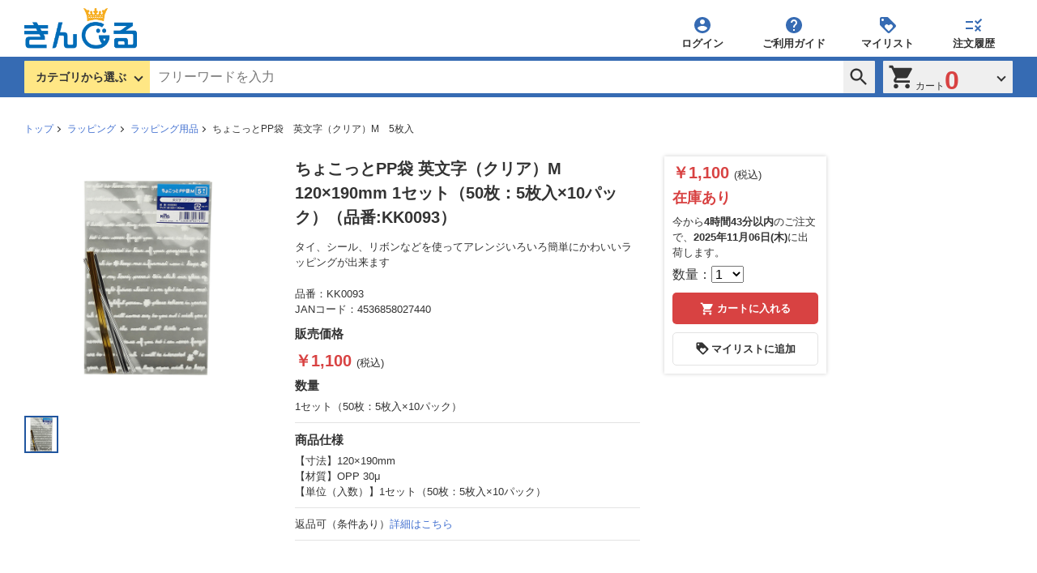

--- FILE ---
content_type: text/html; charset=UTF-8
request_url: https://kingle.jp/itemdetail/item_554
body_size: 29011
content:
<!DOCTYPE html>
<html lang="en">
    <head>
        <meta http-equiv="X-UA-Compatible" content="IE=edge">
        <meta charset="utf-8">
    <meta name="csrf-token" content="FeWMX5cyMjgshYlpiSuNPPJvwnATMEjSjrYd9To0">
    <meta name="viewport" content="width=device-width, initial-scale=1">
    <meta name="format-detection" content="telephone=no">
        <title>ちょこっとPP袋　英文字（クリア）M　5枚入 | きんぐる商品詳細</title>
        <meta name="keywords" content="キーワード">
        <meta name="description" content="タイ、シール、リボンなどを使ってアレンジいろいろ簡単にかわいいラッピングが出来ます ">
        <meta property="og:site_name" content="サイトタイトル">
    <meta property="og:title" content="ちょこっとPP袋　英文字（クリア）M　5枚入 | きんぐる商品詳細">
    <meta property="og:image" content="画像(1200x630)">
    <meta property="og:type" content="website">
    <meta property="og:description" content="概要">
    <meta property="og:url" content="URL">

        <meta name="google-site-verification" content="eAlNeISADJ1_QtPj58BpHtlVKgOpzoqjS6NAwBg_3Ac" />

        <link href="https://kingle.jp/common/css/normalize.css" rel="stylesheet" media="all">
        <link href="https://kingle.jp/common/css/slick.css" rel="stylesheet" media="all">
        <link href="https://kingle.jp/common/css/amazonmenu.css?timestamp=1762381008 }}" rel="stylesheet" media="all">
        <link href="https://kingle.jp/common/css/base.css?timestamp=1762381008 }}" rel="stylesheet" media="all">
        <link href="https://kingle.jp/common/css/layout.css?timestamp=1762381008 }}" rel="stylesheet" media="all">
        <link href="https://kingle.jp/common/css/component.css?timestamp=1762381008 }}" rel="stylesheet" media="all">
        <link href="https://kingle.jp/common/css/style.css?timestamp=1762381008 }}" rel="stylesheet" media="all">
        <link href="https://kingle.jp/common/css/business-calendar.css?timestamp=1762381008 }}" rel="stylesheet" media="all">
        <link href="https://kingle.jp/common/css/animation.css?timestamp=1762381008 }}" rel="stylesheet" media="all">
        <link href="https://kingle.jp/common/css/print.css?timestamp=1762381008 }}" rel="stylesheet" media="all">
        <link href="https://kingle.jp/common/css/jquery.alerts.css" rel="stylesheet" media="all">
        <link href="https://kingle.jp/common/css/loading.css?timestamp=1762381008 }}" rel="stylesheet" media="all">
        <link href="https://kingle.jp/common/css/big-img.css?timestamp=1762381008 }}" rel="stylesheet" media="all">
        <link href="https://kingle.jp/common/css/jquery-ui.css?timestamp=1762381008 }}" rel="stylesheet" media="all">
    </head>
    <!-- Global site tag (gtag.js) - Google Analytics -->
<!-- for staging
    <script async src="https://www.googletagmanager.com/gtag/js?id=UA-178432794-1"></script>
    <script>
    window.dataLayer = window.dataLayer || [];
    function gtag(){dataLayer.push(arguments);}
    gtag('js', new Date());

    gtag('config', 'UA-178432794-1');
    </script>
-->
    <body id=detail class=inner>

        <svg version="1.1" xmlns="http://www.w3.org/2000/svg" xmlns:xlink="http://www.w3.org/1999/xlink" class="defs">
	<defs>
		<symbol id="account" viewBox="0 0 24 24">
			<path d="M12 2C6.48 2 2 6.48 2 12s4.48 10 10 10 10-4.48 10-10S17.52 2 12 2zm0 3c1.66 0 3 1.34 3 3s-1.34 3-3 3-3-1.34-3-3 1.34-3 3-3zm0 14.2c-2.5 0-4.71-1.28-6-3.22.03-1.99 4-3.08 6-3.08 1.99 0 5.97 1.09 6 3.08-1.29 1.94-3.5 3.22-6 3.22z"/>
		</symbol>
		<symbol id="help" viewBox="0 0 24 24">
			<path d="M12 2C6.48 2 2 6.48 2 12s4.48 10 10 10 10-4.48 10-10S17.52 2 12 2zm1 17h-2v-2h2v2zm2.07-7.75l-.9.92C13.45 12.9 13 13.5 13 15h-2v-.5c0-1.1.45-2.1 1.17-2.83l1.24-1.26c.37-.36.59-.86.59-1.41 0-1.1-.9-2-2-2s-2 .9-2 2H8c0-2.21 1.79-4 4-4s4 1.79 4 4c0 .88-.36 1.68-.93 2.25z"/>
		</symbol>
		<symbol id="mylist" viewBox="0 0 24 24">
			<path d="M21.41 11.58l-9-9C12.05 2.22 11.55 2 11 2H4c-1.1 0-2 .9-2 2v7c0 .55.22 1.05.59 1.42l9 9c.36.36.86.58 1.41.58.55 0 1.05-.22 1.41-.59l7-7c.37-.36.59-.86.59-1.41 0-.55-.23-1.06-.59-1.42zM5.5 7C4.67 7 4 6.33 4 5.5S4.67 4 5.5 4 7 4.67 7 5.5 6.33 7 5.5 7zm11.77 8.27L13 19.54l-4.27-4.27C8.28 14.81 8 14.19 8 13.5c0-1.38 1.12-2.5 2.5-2.5.69 0 1.32.28 1.77.74l.73.72.73-.73c.45-.45 1.08-.73 1.77-.73 1.38 0 2.5 1.12 2.5 2.5 0 .69-.28 1.32-.73 1.77z"/>
		</symbol>
		<symbol id="history" viewBox="0 0 24 24">
			<path d="M16.54,11L13,7.46l1.41-1.41l2.12,2.12l4.24-4.24l1.41,1.41L16.54,11z M11,7H2v2h9V7z M21,13.41L19.59,12L17,14.59 L14.41,12L13,13.41L15.59,16L13,18.59L14.41,20L17,17.41L19.59,20L21,18.59L18.41,16L21,13.41z M11,15H2v2h9V15z"/>
		</symbol>
		<symbol id="search" viewBox="0 0 24 24">
			<path d="M15.5 14h-.79l-.28-.27C15.41 12.59 16 11.11 16 9.5 16 5.91 13.09 3 9.5 3S3 5.91 3 9.5 5.91 16 9.5 16c1.61 0 3.09-.59 4.23-1.57l.27.28v.79l5 4.99L20.49 19l-4.99-5zm-6 0C7.01 14 5 11.99 5 9.5S7.01 5 9.5 5 14 7.01 14 9.5 11.99 14 9.5 14z"/>
		</symbol>
		<symbol id="cart" viewBox="0 0 24 24">
			<path d="M7 18c-1.1 0-1.99.9-1.99 2S5.9 22 7 22s2-.9 2-2-.9-2-2-2zM1 2v2h2l3.6 7.59-1.35 2.45c-.16.28-.25.61-.25.96 0 1.1.9 2 2 2h12v-2H7.42c-.14 0-.25-.11-.25-.25l.03-.12.9-1.63h7.45c.75 0 1.41-.41 1.75-1.03l3.58-6.49c.08-.14.12-.31.12-.48 0-.55-.45-1-1-1H5.21l-.94-2H1zm16 16c-1.1 0-1.99.9-1.99 2s.89 2 1.99 2 2-.9 2-2-.9-2-2-2z"/>
		</symbol>
		<symbol id="info" viewBox="0 0 24 24">
			<path d="M0 0h24v24H0z" fill="none"/><path d="M12 2C6.48 2 2 6.48 2 12s4.48 10 10 10 10-4.48 10-10S17.52 2 12 2zm1 15h-2v-6h2v6zm0-8h-2V7h2v2z"/>
		</symbol>
		<symbol id="security" viewBox="0 0 24 24">
			<path d="M0 0h24v24H0z" fill="none"/><path d="M18 8h-1V6c0-2.76-2.24-5-5-5S7 3.24 7 6v2H6c-1.1 0-2 .9-2 2v10c0 1.1.9 2 2 2h12c1.1 0 2-.9 2-2V10c0-1.1-.9-2-2-2zm-6 9c-1.1 0-2-.9-2-2s.9-2 2-2 2 .9 2 2-.9 2-2 2zm3.1-9H8.9V6c0-1.71 1.39-3.1 3.1-3.1 1.71 0 3.1 1.39 3.1 3.1v2z"/>
		</symbol>
		<symbol id="pin" viewBox="0 0 17 24">
			<path d="M8.4,0A8.4,8.4,0,0,0,0,8.4C0,14.7,8.4,24,8.4,24s8.4-9.3,8.4-15.6A8.4,8.4,0,0,0,8.4,0Zm0,11.4a3,3,0,1,1,3-3A3,3,0,0,1,8.4,11.4Z"/>
		</symbol>
		<symbol id="icon_payselect" viewBox="0 0 24 17.455">
			<path d="M19.636,10.909V2.182A2.188,2.188,0,0,0,17.455,0H2.182A2.189,2.189,0,0,0,0,2.182v8.727a2.189,2.189,0,0,0,2.182,2.182H17.455A2.188,2.188,0,0,0,19.636,10.909ZM9.818,9.818a3.273,3.273,0,1,1,3.273-3.273A3.273,3.273,0,0,1,9.818,9.818ZM24,3.273v12a2.189,2.189,0,0,1-2.182,2.182H3.273V15.273H21.818v-12Z"/>
		</symbol>
		<symbol id="icon_confirm" viewBox="0 0 24 16">
			<path d="M13.714,4.571H0V6.857H13.714Zm0-4.571H0V2.286H13.714ZM0,11.429H9.143V9.143H0ZM22.286,6.286,24,8l-7.989,8-5.154-5.143,1.714-1.714,3.44,3.428Z"/>
		</symbol>
		<symbol id="finish" viewBox="0 0 24 18.273">
			<path d="M7.636,14.455,1.909,8.727,0,10.636l7.636,7.637L24,1.909,22.091,0Z"/>
		</symbol>
		<symbol id="blocks" viewBox="0 0 24 24">
			<path d="M0 0H10.7V10.7H0zM0 13H10.7V23.7H0zM13 0H23.7V10.7H13zM13 13H23.7V23.7H13z"/>
		</symbol>
		<symbol id="lists" viewBox="0 0 24 24">
			<path d="M0 0H24V5.3H0zM0 9H24V14.3H0zM0 19H24V24.3H0z"/>
		</symbol>
		<symbol id="arrow" viewBox="0 0 24 24">
			<path d="M12,0,9.885,2.115,18.253,10.5H0v3H18.253L9.885,21.883,12,24,24,12Z"/>
		</symbol>
		<symbol id="external_link" viewBox="0 0 24 24">
			<path d="M2.181,4.363H0V21.816A2.188,2.188,0,0,0,2.181,24H19.637V21.816H2.181ZM21.819,0H6.546A2.188,2.188,0,0,0,4.365,2.181V17.454a2.188,2.188,0,0,0,2.181,2.181H21.819A2.188,2.188,0,0,0,24,17.454V2.181A2.188,2.188,0,0,0,21.819,0Zm0,17.454H6.546V2.181H21.819Z"/>
		</symbol>
		<symbol id="undo" viewBox="0 0 100 73">
			<path d="M81.82,18.188,63.637,36.371H77.274A27.3,27.3,0,0,1,50,63.643,26.674,26.674,0,0,1,37.273,60.46L30.637,67.1A36.3,36.3,0,0,0,86.363,36.369H100ZM22.728,36.369A27.3,27.3,0,0,1,50,9.105a26.674,26.674,0,0,1,12.727,3.183l6.636-6.647A36.3,36.3,0,0,0,13.637,36.369H0L18.183,54.551,36.365,36.369Z"/>
		</symbol>
		<symbol id="dustbox" viewBox="0 0 100 129">
			<path d="M7.146,114.292a14.328,14.328,0,0,0,14.283,14.283H78.571a14.328,14.328,0,0,0,14.283-14.283V28.575H7.137ZM21.429,42.858H78.571v71.434H21.429ZM75.007,7.146,67.861,0H32.148L25,7.146H0V21.429H100V7.146Z"/>
		</symbol>
	</defs>
</svg>


        <header class="l_header_area">
		<div class="l_head_cont">
			<div class="l_wrap">
			<h1 class="l_head_logo"><a href="/"><img src="/common/images/logo.png" alt="きんぐる"></a></h1>
				<ul class="l_head_menu has_pc_menu">
					<!--非ログイン時のメニュー-->
											<li class="l_menu_login has_arrow"><a class="l_menu_link"><svg class="l_menu_icon"><use xlink:href="#account"/></svg>ログイン</a>
							<div class="l_menu_box">
								<div class="l_menu_btn">
									<a href="/user/login" class="c_btn is_normal">ログイン</a>
									<a href="/user/signup" class="c_btn is_notice">新規会員登録</a>
								</div>
							</div>
						</li>
					<!--ログイン中のメニュー-->
										<li class="l_menu_help"><a href="/help" class="l_menu_link"><svg class="l_menu_icon"><use xlink:href="#help"/></svg>ご利用ガイド</a>
					<!-- <div class="l_menu_box">
 						<ul class="l_menu_list">
 							<li><a href="">ヘルプ</a></li>
							<li><a href="">お問い合わせ</a></li>
							<li><a href="">お問合せ</a></li>
 						</ul>
 					</div> -->
					<li class="l_menu_mylist"><a href="/user/mylist" class="l_menu_link"><svg class="l_menu_icon"><use xlink:href="#mylist"/></svg>マイリスト</a></li>
					<li class="l_menu_history"><a href="/user/order" class="l_menu_link"><svg class="l_menu_icon"><use xlink:href="#history"/></svg>注文履歴</a></li>
				</ul>
				<ul class="l_head_menu has_sp_menu">
										<li class="l_menu_login"><a href="/user/login" class="l_menu_link">ログイン</a></li>
										<li class="l_menu_cart">
						<div class="l_head_cart">
							<div class="l_head_cart_btn">
								<p class="l_head_cart_mark"><svg class="l_cart_icon"><use xlink:href="#cart"/></svg></p>
								<p class="l_head_cart_num"></p>
							</div>
							<div class="l_head_cart_check">
								<div class="l_head_cart_check_box">
									<p class="c_cart_check_total"></p>
									<a href="/cart" class="c_btn is_cart">カートの中身を見る・注文する</a>
									<p class="c_cart_check_mylist"><a href="/user/mylist">マイリストを見る</a></p>
									<div class="c_cart_check_list">
									</div>
								</div>
							</div>
						</div>
					</li>
					<li>
						<div id="nav-drawer">
							<input id="nav-input" type="checkbox" class="nav-unshown">
							<label id="nav-open" for="nav-input"><span></span></label>
							<label class="nav-unshown" id="nav-close" for="nav-input"></label>
							<div id="nav-content">
								<ul class="l_head_menu_main">
									<li><a href="/user/login" class="l_menu_main_link"><svg class="l_menu_icon"><use xlink:href="#account"/></svg>ログイン</a>
									<li><a href="/help" class="l_menu_main_link"><svg class="l_menu_icon"><use xlink:href="#help"/></svg>ご利用ガイド</a></li>
									<li><a href="/user/mylist" class="l_menu_main_link"><svg class="l_menu_icon"><use xlink:href="#mylist"/></svg>マイリスト</a></li>
									<li><a href="/user/order" class="l_menu_main_link"><svg class="l_menu_icon"><use xlink:href="#history"/></svg>注文履歴</a></li>
								</ul>
							</div>
						</div>
					</li>
				</ul>
			</div>
		</div>
		<div class="l_head_func">
			<div class="l_wrap">
				<form class="l_head_search" onsubmit="return false;" action="/itemlist" method="get">
					<div class="l_head_search_select"><span>カテゴリから選ぶ</span>
						<nav id="l_head_search_cat" class="amazonmenu">
						</nav>
					</div>
					<input class="l_head_search_form" id="js_search_box" name="search" type="text" placeholder="フリーワードを入力" value="" />
					<button class="l_head_search_btn is_empty" id="js_search_btn" type="submit"><svg class="l_search_icon"><use xlink:href="#search"/></svg></button>
				</form>
				<div class="l_head_cart">
					<div class="l_head_cart_btn">
						<p class="l_head_cart_mark"><svg class="l_cart_icon"><use xlink:href="#cart"/></svg>カート</p>
						<p class="l_head_cart_num"></p>
					</div>
					<div class="l_head_cart_check">
						<div class="l_head_cart_check_box">
							<p class="c_cart_check_total"></p>
							<a href="/cart" class="c_btn is_cart is_full">カートの中身を見る・注文する</a>
							<p class="c_cart_check_mylist"><a href="/user/mylist">マイリストを見る</a></p>
							<div class="c_cart_check_list">
							</div>
						</div>
					</div>
				</div>
			</div>
		</div>
	</header>
            <main>
	<div class="l_main_area">
	<div class="l_wrap has_side_cart">
				<p class="l_pankuzu_conts"><a href="/">トップ</a>
									<a href="/itemlist?major=5">ラッピング</a>
					<a href="/itemlist?middle=5001">ラッピング用品</a>
								ちょこっとPP袋　英文字（クリア）M　5枚入</p>
				<div class="l_column_wrap">
					<div class="l_left_conts has_2column">
						<h2 class="c_ttl_normal u_tab_sp_view">ちょこっとPP袋 英文字（クリア）M 120×190mm 1セット（50枚：5枚入×10パック）（品番:KK0093）</h2>
						<div class="l_left_left_conts">
							<div class="c_detail_gallery is_display_box">
								<div class="c_detail_gallery_wrap">
									<ul class="c_detail_gallery_ph">
																												 
										<li class="slide-item"><img src="/common/images/KK0093_1.jpg" alt="#"></li>
																												</ul>
									<ul class="c_detail_gallery_thumb">
																													<li class="thumbnail-item thumbnail-current">
																				 
										<img src="/common/images/KK0093_1.jpg"></li>
																				
																											</ul>
								</div>
							</div>
						</div>
						
						<div class="l_left_center_conts">
							<div class="c_detail_box">
								<h2 class="c_ttl_normal u_pc_view">ちょこっとPP袋 英文字（クリア）M 120×190mm 1セット（50枚：5枚入×10パック）（品番:KK0093）</h2>
								<p class="c_detail_txt u_pc_view">タイ、シール、リボンなどを使ってアレンジいろいろ簡単にかわいいラッピングが出来ます </p>
                                								<p class="c_detail_code">品番：KK0093<br>
								JANコード：4536858027440</p>
								<div class="c_detail_info">
									<div class="c_detail_info_tbl is_display_box">
										<h3 class="c_detail_info_ttl">販売価格</h3>
										<p class="c_prod_price is_lg">
											￥1,100
											<span>
											(税込)
                                            											</span>
										</p>
									</div>
									<div class="c_detail_info_box">
										<h3 class="c_detail_info_ttl">数量</h3>
										<p class="c_detail_info_body">1セット（50枚：5枚入×10パック）</p>
									</div>
									<!--<form>-->
																		<!--</form>-->
									<div class="c_detail_info_box">
										<h3 class="c_detail_info_ttl">商品仕様</h3>
										<div class="c_detail_info_body">
											<div class="c_detail_info_tbl is_display_box">
												<p class="c_detail_info_bullets">
																									【寸法】120×190mm<br>
																									【材質】OPP 30μ<br>
																									【単位（入数）】1セット（50枚：5枚入×10パック）<br>
																								</p>
											</div>
										</div>
									</div>
									<div class="c_detail_info_box">
										<div class="c_detail_info_body">
											<div class="c_detail_info_tbl is_display_box">
												<p class="c_detail_info_bullets">
													返品可（条件あり）<a href="/help#cancel">詳細はこちら</a>
												</p>
											</div>
										</div>
									</div>
									<p class="c_detail_txt u_tab_sp_view">タイ、シール、リボンなどを使ってアレンジいろいろ簡単にかわいいラッピングが出来ます </p>
								</div>
							</div>
						</div>
					</div>
					<div class="l_right_conts">
						<div class="c_detail_cart_box">
							<p class="c_prod_price is_lg">
							    ￥1,100
                                <span>
                                    (税込)
                                                                    </span>
                            </p>
							<p class="c_prod_stock is_lg is_stock">在庫あり</p>
							
							<p class="c_detail_cart_txt">今から<span class="u_bold">4時間43分以内</span>のご注文で、<span class="u_bold">2025年11月06日(木)</span>に出荷します。</p>							<div class="c_detail_cart_order">
								<ul class="c_detail_cart_num">
									<li>数量：</li>
									<li>
										<select name="quantity" id="quantity" class="c_select_parts"  placeholder="1" >
																					<option value="1">1</option>
																					<option value="2">2</option>
																					<option value="3">3</option>
																					<option value="4">4</option>
																					<option value="5">5</option>
																					<option value="6">6</option>
																					<option value="7">7</option>
																					<option value="8">8</option>
																					<option value="9">9</option>
																					<option value="10">10</option>
																					<option value="11">11</option>
																					<option value="12">12</option>
																					<option value="13">13</option>
																					<option value="14">14</option>
																					<option value="15">15</option>
																					<option value="16">16</option>
																					<option value="17">17</option>
																					<option value="18">18</option>
																					<option value="19">19</option>
																					<option value="20">20</option>
																					<option value="21">21</option>
																					<option value="22">22</option>
																					<option value="23">23</option>
																					<option value="24">24</option>
																					<option value="25">25</option>
																					<option value="26">26</option>
																					<option value="27">27</option>
																					<option value="28">28</option>
																					<option value="29">29</option>
																					<option value="30">30</option>
																					<option value="31">31</option>
																					<option value="32">32</option>
																					<option value="33">33</option>
																					<option value="34">34</option>
																					<option value="35">35</option>
																					<option value="36">36</option>
																					<option value="37">37</option>
																					<option value="38">38</option>
																					<option value="39">39</option>
																					<option value="40">40</option>
																					<option value="41">41</option>
																					<option value="42">42</option>
																					<option value="43">43</option>
																					<option value="44">44</option>
																					<option value="45">45</option>
																					<option value="46">46</option>
																					<option value="47">47</option>
																					<option value="48">48</option>
																					<option value="49">49</option>
																					<option value="50">50</option>
																					<option value="51">51</option>
																					<option value="52">52</option>
																					<option value="53">53</option>
																					<option value="54">54</option>
																					<option value="55">55</option>
																					<option value="56">56</option>
																					<option value="57">57</option>
																					<option value="58">58</option>
																					<option value="59">59</option>
																					<option value="60">60</option>
																					<option value="61">61</option>
																					<option value="62">62</option>
																					<option value="63">63</option>
																					<option value="64">64</option>
																					<option value="65">65</option>
																					<option value="66">66</option>
																					<option value="67">67</option>
																					<option value="68">68</option>
																					<option value="69">69</option>
																					<option value="70">70</option>
																					<option value="71">71</option>
																					<option value="72">72</option>
																					<option value="73">73</option>
																					<option value="74">74</option>
																					<option value="75">75</option>
																					<option value="76">76</option>
																					<option value="77">77</option>
																					<option value="78">78</option>
																					<option value="79">79</option>
																					<option value="80">80</option>
																					<option value="81">81</option>
																					<option value="82">82</option>
																					<option value="83">83</option>
																					<option value="84">84</option>
																					<option value="85">85</option>
																					<option value="86">86</option>
																					<option value="87">87</option>
																					<option value="88">88</option>
																					<option value="89">89</option>
																					<option value="90">90</option>
																					<option value="91">91</option>
																					<option value="92">92</option>
																					<option value="93">93</option>
																					<option value="94">94</option>
																					<option value="95">95</option>
																					<option value="96">96</option>
																					<option value="97">97</option>
																					<option value="98">98</option>
																					<option value="99">99</option>
																				</select>
									</li>
								</ul>
																<a href="#" class="c_btn is_cart" onClick="addCart(554)"><span class="c_icon is_icon_cart"><svg><use xlink:href="#cart"/></svg></span>カートに入れる</a>
																																<a href="javascript:void(0);" id="mylist" class="c_btn is_mylist" onClick="addMylist(554)"><span class="c_icon is_icon_mylist"><svg><use xlink:href="#mylist"/></svg></span>マイリストに追加</a>
															</div>
						</div>
											</div>
				</div>
				<div class="l_main_footer_area">
										<div class="c_common_box is_whole_bg">
  <h2 class="c_ttl_normal">閲覧履歴<span class="c_ttl_sub_link"></span></h2>
    <ul id="history_list" class="c_carousel">
    </ul>
  <p class="c_carousel_more"><span class="c_carousel_more_arrow">もっと見る</span></p>
</div>
				</div>
			</div>
		</div>
	</main>
        <footer class="l_footer_area">
	<div class="l_wrap">
		<div class="l_footer_left">
			<div class="l_footer_box">
				<p class="l_footer_ttl">ご利用ガイド</p>
				<ul class="l_footer_link">
					<li><a href="/help#member">会員登録・変更について</a></li>
					<li><a href="/help#payment">お支払い方法について</a></li>
					<li><a href="/help#shipping">お届け・送料について</a></li>
					<li><a href="/help#cancel">キャンセル・返品・交換について</a></li>
				</ul>
			</div>
			<div class="l_footer_box">
				<p class="l_footer_ttl">きんぐるについて</p>
				<ul class="l_footer_link">
					<li><a href="/help/company">サイト運営情報</a></li>
					<li><a href="/help/faq">よくあるご質問</a></li>
				</ul>
			</div>
			<div class="l_footer_box">
				<p class="l_footer_ttl">当サイトについて</p>
				<ul class="l_footer_link">
					<li><a href="/help/sitemap">サイトマップ</a></li>
					<li><a href="/help/terms">「きんぐる」サービス利用規約</a></li>
					<li><a href="/help/privacypolicy">個人情報保護方針</a></li>
					<li><a href="/help#environment">ご利用環境について</a></li>
					<li><a href="/help/commerce">特定商取引法に基づく表示</a></li>
				</ul>
			</div>
		</div>
		<div class="l_footer_right">
	        <div class="l_footer_calendar">
	        </div>
	        <div class="l_footer_company_info">
	          <div>
	            株式会社 キングコーポレーション<br>
				〒460-0002　愛知県名古屋市中区丸の内三丁目7番23号<br>
            	TEL: 052-746-9800（営業時間：9:00〜18:00）
	          </div>
	          <div class="l_footer_company_name">
	    				<p class="l_footer_bnr"><a href="/" class="c_lnk_img"><img src="/common/images/logo.png" alt=""></a></p>
	            <p class="l_copyright">キングコーポレーション 公式通販サイト<br>&copy; 2020 KING corporation</p>
	          </div>
	        </div>
		</div>
	</div>
</footer>
        <script type="text/javascript" src="https://kingle.jp/common/js/jquery-3.4.0.min.js"></script>
        <script type="text/javascript" src="https://kingle.jp/common/js/slick.min.js"></script>
        <script type="text/javascript" src="https://kingle.jp/common/js/amazonmenu.js?timestamp=1762381008"></script>
        <script type="text/javascript" src="https://kingle.jp/common/js/jquery.alerts.js"></script>
        <script type="text/javascript" src="https://kingle.jp/common/js/jquery-ui.min.js"></script>

        <script type="text/javascript" src="https://kingle.jp/common/js/changeitem.js?timestamp=1762381008"></script>
        <script type="text/javascript" src="https://kingle.jp/common/js/ofi.min.js"></script>
        <script type="text/javascript" src="https://kingle.jp/common/js/custom.js?timestamp=1762381008"></script>
        <script>$(function () { objectFitImages() });</script>

        <script type="text/javascript" src="https://kingle.jp/common/js/ajax.js?timestamp=1762381008"></script>
        <script type="text/javascript" src="https://kingle.jp/common/js/header.js?timestamp=1762381008"></script>
        <script type="text/javascript" src="https://kingle.jp/common/js/footer.js?timestamp=1762381008"></script>
        <script type="text/javascript" src="https://kingle.jp/common/js/common.js?timestamp=1762381008"></script>
        	<script type="text/javascript" src="https://kingle.jp/common/js/itemdetail.js?timestamp=1762381008"></script>
	<script type="text/javascript">
		// ブラウザバックした際にローダーが表示されたままとなるのでリロードさせる
		window.onpageshow = function(event) {
			if (event.persisted) {
				window.location.reload();
			}
		};

		$(document).ready(function() {
			var shohin = {"SHOHIN_ID":554,"SHOHIN_NAME":"\u3061\u3087\u3053\u3063\u3068PP\u888b \u82f1\u6587\u5b57\uff08\u30af\u30ea\u30a2\uff09M 120\u00d7190mm 1\u30bb\u30c3\u30c8\uff0850\u679a\uff1a5\u679a\u5165\u00d710\u30d1\u30c3\u30af\uff09\uff08\u54c1\u756a:KK0093\uff09","SHOHIN_NAME_RYAKUSHO":"\u3061\u3087\u3053\u3063\u3068PP\u888b\u3000\u82f1\u6587\u5b57\uff08\u30af\u30ea\u30a2\uff09M\u30005\u679a\u5165","KING_JAN_CD":"211001414721","SENPO_SHOHINCD":"KK0093","HINBAN":"KK0093","SURYO":"1\u30bb\u30c3\u30c8\uff0850\u679a\uff1a5\u679a\u5165\u00d710\u30d1\u30c3\u30af\uff09","ZAIKOSU":"99","SHOHIN_SETSUMEI":"\u30bf\u30a4\u3001\u30b7\u30fc\u30eb\u3001\u30ea\u30dc\u30f3\u306a\u3069\u3092\u4f7f\u3063\u3066\u30a2\u30ec\u30f3\u30b8\u3044\u308d\u3044\u308d\u7c21\u5358\u306b\u304b\u308f\u3044\u3044\u30e9\u30c3\u30d4\u30f3\u30b0\u304c\u51fa\u6765\u307e\u3059 ","SHOHIN_SHIYO":["\u3010\u5bf8\u6cd5\u3011120\u00d7190mm","\u3010\u6750\u8cea\u3011OPP 30\u03bc","\u3010\u5358\u4f4d\uff08\u5165\u6570\uff09\u30111\u30bb\u30c3\u30c8\uff0850\u679a\uff1a5\u679a\u5165\u00d710\u30d1\u30c3\u30af\uff09"],"OTODOKE_KANO_NISSU":null,"SAIDAI_CHUMON_KANO_SU":99,"ZAIKO_SHIKIICHI":null,"TEMPLATE_FILE_PATH":null,"ZAIKOTEXT":"\u5728\u5eab\u3042\u308a","UPPER_LIMIT":"99","NAIREYO_SHOHIN_FLAG":null,"DAIBUNRUI_ID":5,"DAIBUNRUI_NAME":"\u30e9\u30c3\u30d4\u30f3\u30b0","CHUBUNRUI_ID":5001,"CHUBUNRUI_NAME":"\u30e9\u30c3\u30d4\u30f3\u30b0\u7528\u54c1","JAN_CD":"4536858027440","GAZO_FILE_PATH":"KK0093_1.jpg","COUNT_SHOHIN_PRINT":0,"TAX_INCLUDED":1100};
			var variation = [];
			var islogin = false;
			var itemVariation = [];

			initItemDetail(shohin, variation, islogin, itemVariation);
			initTemplates("");
			if(false) {
				onAddCartModal();
			}
		});
	</script>
        
    </body>
</html>


--- FILE ---
content_type: text/html; charset=UTF-8
request_url: https://kingle.jp/common/class/list?_=1762381009112
body_size: 3058
content:
{"majors":[{"DAIBUNRUI_ID":1,"DAIBUNRUI_NAME":"\u5c01\u7b52"},{"DAIBUNRUI_ID":2,"DAIBUNRUI_NAME":"\u30d3\u30cb\u30fc\u30eb\u5c01\u7b52"},{"DAIBUNRUI_ID":3,"DAIBUNRUI_NAME":"\u68b1\u5305\u30fb\u5b85\u914d"},{"DAIBUNRUI_ID":4,"DAIBUNRUI_NAME":"\u6559\u80b2\u5546\u54c1"},{"DAIBUNRUI_ID":5,"DAIBUNRUI_NAME":"\u30e9\u30c3\u30d4\u30f3\u30b0"},{"DAIBUNRUI_ID":6,"DAIBUNRUI_NAME":"\u6176\u5f14\u5546\u54c1"}],"middles":[{"CHUBUNRUI_ID":1002,"DAIBUNRUI_ID":1,"CHUBUNRUI_NAME":"\u5c01\u7b52\uff08\u30d1\u30c3\u30af\uff09"},{"CHUBUNRUI_ID":1001,"DAIBUNRUI_ID":1,"CHUBUNRUI_NAME":"\u5c01\u7b52\uff08\u7bb1\uff09"},{"CHUBUNRUI_ID":2001,"DAIBUNRUI_ID":2,"CHUBUNRUI_NAME":"\uff2f\uff30\uff30\u900f\u660e\u888b"},{"CHUBUNRUI_ID":2002,"DAIBUNRUI_ID":2,"CHUBUNRUI_NAME":"\u30d5\u30a3\u30eb\u30e0\u5c01\u7b52"},{"CHUBUNRUI_ID":2003,"DAIBUNRUI_ID":2,"CHUBUNRUI_NAME":"\uff23\uff30\uff30\u624b\u63d0\u3052\u888b"},{"CHUBUNRUI_ID":3001,"DAIBUNRUI_ID":3,"CHUBUNRUI_NAME":"\u539a\u7d19\u5c01\u7b52(\uff8b\uff9e\uff7c\uff9e\uff88\uff7d\uff8a\uff9e\uff6f\uff78\uff9e)"},{"CHUBUNRUI_ID":3002,"DAIBUNRUI_ID":3,"CHUBUNRUI_NAME":"\u30dd\u30b9\u30c8\u30a4\u30f3\u5c01\u7b52"},{"CHUBUNRUI_ID":3003,"DAIBUNRUI_ID":3,"CHUBUNRUI_NAME":"\u30af\u30c3\u30b7\u30e7\u30f3\u5c01\u7b52"},{"CHUBUNRUI_ID":3004,"DAIBUNRUI_ID":3,"CHUBUNRUI_NAME":"\uff30\uff25\u5b85\u914d\u888b"},{"CHUBUNRUI_ID":4001,"DAIBUNRUI_ID":4,"CHUBUNRUI_NAME":"\u304a\u308a\u304c\u307f"},{"CHUBUNRUI_ID":4002,"DAIBUNRUI_ID":4,"CHUBUNRUI_NAME":"\u30b1\u30f3\u30c8\u7d19"},{"CHUBUNRUI_ID":4003,"DAIBUNRUI_ID":4,"CHUBUNRUI_NAME":"\u753b\u7528\u7d19"},{"CHUBUNRUI_ID":4004,"DAIBUNRUI_ID":4,"CHUBUNRUI_NAME":"\u5dfb\u7d19"},{"CHUBUNRUI_ID":4005,"DAIBUNRUI_ID":4,"CHUBUNRUI_NAME":"\u5de5\u4f5c\u7528\u7d19"},{"CHUBUNRUI_ID":4006,"DAIBUNRUI_ID":4,"CHUBUNRUI_NAME":"\u7d19\u30c6\u30fc\u30d7"},{"CHUBUNRUI_ID":4007,"DAIBUNRUI_ID":4,"CHUBUNRUI_NAME":"\u677f\u76ee\u7528\u7d19"},{"CHUBUNRUI_ID":4008,"DAIBUNRUI_ID":4,"CHUBUNRUI_NAME":"\u6a21\u9020\u7d19"},{"CHUBUNRUI_ID":5001,"DAIBUNRUI_ID":5,"CHUBUNRUI_NAME":"\u30e9\u30c3\u30d4\u30f3\u30b0\u7528\u54c1"},{"CHUBUNRUI_ID":5002,"DAIBUNRUI_ID":5,"CHUBUNRUI_NAME":"\u30e9\u30c3\u30d4\u30f3\u30b0\u30b7\u30fc\u30eb"},{"CHUBUNRUI_ID":6001,"DAIBUNRUI_ID":6,"CHUBUNRUI_NAME":"\u795d\u5100\u888b"},{"CHUBUNRUI_ID":6002,"DAIBUNRUI_ID":6,"CHUBUNRUI_NAME":"\u4e0d\u795d\u5100\u888b"}]}

--- FILE ---
content_type: text/html; charset=UTF-8
request_url: https://kingle.jp/common/cart/list?isEnabledItem=false&_=1762381009113
body_size: 752
content:
{"data":[],"count":0,"sum":0,"html":""}

--- FILE ---
content_type: text/html; charset=UTF-8
request_url: https://kingle.jp/common/calendar/list?_=1762381009114
body_size: 4844
content:
[{"YEAR":"2025","MONTH":"11","DAY":"1","WEEKDAY":7,"HOLIDAY_KBN":1},{"YEAR":"2025","MONTH":"11","DAY":"2","WEEKDAY":1,"HOLIDAY_KBN":1},{"YEAR":"2025","MONTH":"11","DAY":"3","WEEKDAY":2,"HOLIDAY_KBN":1},{"YEAR":"2025","MONTH":"11","DAY":"4","WEEKDAY":3,"HOLIDAY_KBN":0},{"YEAR":"2025","MONTH":"11","DAY":"5","WEEKDAY":4,"HOLIDAY_KBN":0},{"YEAR":"2025","MONTH":"11","DAY":"6","WEEKDAY":5,"HOLIDAY_KBN":0},{"YEAR":"2025","MONTH":"11","DAY":"7","WEEKDAY":6,"HOLIDAY_KBN":0},{"YEAR":"2025","MONTH":"11","DAY":"8","WEEKDAY":7,"HOLIDAY_KBN":1},{"YEAR":"2025","MONTH":"11","DAY":"9","WEEKDAY":1,"HOLIDAY_KBN":1},{"YEAR":"2025","MONTH":"11","DAY":"10","WEEKDAY":2,"HOLIDAY_KBN":0},{"YEAR":"2025","MONTH":"11","DAY":"11","WEEKDAY":3,"HOLIDAY_KBN":0},{"YEAR":"2025","MONTH":"11","DAY":"12","WEEKDAY":4,"HOLIDAY_KBN":0},{"YEAR":"2025","MONTH":"11","DAY":"13","WEEKDAY":5,"HOLIDAY_KBN":0},{"YEAR":"2025","MONTH":"11","DAY":"14","WEEKDAY":6,"HOLIDAY_KBN":0},{"YEAR":"2025","MONTH":"11","DAY":"15","WEEKDAY":7,"HOLIDAY_KBN":1},{"YEAR":"2025","MONTH":"11","DAY":"16","WEEKDAY":1,"HOLIDAY_KBN":1},{"YEAR":"2025","MONTH":"11","DAY":"17","WEEKDAY":2,"HOLIDAY_KBN":0},{"YEAR":"2025","MONTH":"11","DAY":"18","WEEKDAY":3,"HOLIDAY_KBN":0},{"YEAR":"2025","MONTH":"11","DAY":"19","WEEKDAY":4,"HOLIDAY_KBN":0},{"YEAR":"2025","MONTH":"11","DAY":"20","WEEKDAY":5,"HOLIDAY_KBN":0},{"YEAR":"2025","MONTH":"11","DAY":"21","WEEKDAY":6,"HOLIDAY_KBN":0},{"YEAR":"2025","MONTH":"11","DAY":"22","WEEKDAY":7,"HOLIDAY_KBN":1},{"YEAR":"2025","MONTH":"11","DAY":"23","WEEKDAY":1,"HOLIDAY_KBN":1},{"YEAR":"2025","MONTH":"11","DAY":"24","WEEKDAY":2,"HOLIDAY_KBN":1},{"YEAR":"2025","MONTH":"11","DAY":"25","WEEKDAY":3,"HOLIDAY_KBN":0},{"YEAR":"2025","MONTH":"11","DAY":"26","WEEKDAY":4,"HOLIDAY_KBN":0},{"YEAR":"2025","MONTH":"11","DAY":"27","WEEKDAY":5,"HOLIDAY_KBN":0},{"YEAR":"2025","MONTH":"11","DAY":"28","WEEKDAY":6,"HOLIDAY_KBN":0},{"YEAR":"2025","MONTH":"11","DAY":"29","WEEKDAY":7,"HOLIDAY_KBN":1},{"YEAR":"2025","MONTH":"11","DAY":"30","WEEKDAY":1,"HOLIDAY_KBN":1},{"YEAR":"2025","MONTH":"12","DAY":"1","WEEKDAY":2,"HOLIDAY_KBN":0},{"YEAR":"2025","MONTH":"12","DAY":"2","WEEKDAY":3,"HOLIDAY_KBN":0},{"YEAR":"2025","MONTH":"12","DAY":"3","WEEKDAY":4,"HOLIDAY_KBN":0},{"YEAR":"2025","MONTH":"12","DAY":"4","WEEKDAY":5,"HOLIDAY_KBN":0},{"YEAR":"2025","MONTH":"12","DAY":"5","WEEKDAY":6,"HOLIDAY_KBN":0},{"YEAR":"2025","MONTH":"12","DAY":"6","WEEKDAY":7,"HOLIDAY_KBN":1},{"YEAR":"2025","MONTH":"12","DAY":"7","WEEKDAY":1,"HOLIDAY_KBN":1},{"YEAR":"2025","MONTH":"12","DAY":"8","WEEKDAY":2,"HOLIDAY_KBN":0},{"YEAR":"2025","MONTH":"12","DAY":"9","WEEKDAY":3,"HOLIDAY_KBN":0},{"YEAR":"2025","MONTH":"12","DAY":"10","WEEKDAY":4,"HOLIDAY_KBN":0},{"YEAR":"2025","MONTH":"12","DAY":"11","WEEKDAY":5,"HOLIDAY_KBN":0},{"YEAR":"2025","MONTH":"12","DAY":"12","WEEKDAY":6,"HOLIDAY_KBN":0},{"YEAR":"2025","MONTH":"12","DAY":"13","WEEKDAY":7,"HOLIDAY_KBN":1},{"YEAR":"2025","MONTH":"12","DAY":"14","WEEKDAY":1,"HOLIDAY_KBN":1},{"YEAR":"2025","MONTH":"12","DAY":"15","WEEKDAY":2,"HOLIDAY_KBN":0},{"YEAR":"2025","MONTH":"12","DAY":"16","WEEKDAY":3,"HOLIDAY_KBN":0},{"YEAR":"2025","MONTH":"12","DAY":"17","WEEKDAY":4,"HOLIDAY_KBN":0},{"YEAR":"2025","MONTH":"12","DAY":"18","WEEKDAY":5,"HOLIDAY_KBN":0},{"YEAR":"2025","MONTH":"12","DAY":"19","WEEKDAY":6,"HOLIDAY_KBN":0},{"YEAR":"2025","MONTH":"12","DAY":"20","WEEKDAY":7,"HOLIDAY_KBN":1},{"YEAR":"2025","MONTH":"12","DAY":"21","WEEKDAY":1,"HOLIDAY_KBN":1},{"YEAR":"2025","MONTH":"12","DAY":"22","WEEKDAY":2,"HOLIDAY_KBN":0},{"YEAR":"2025","MONTH":"12","DAY":"23","WEEKDAY":3,"HOLIDAY_KBN":0},{"YEAR":"2025","MONTH":"12","DAY":"24","WEEKDAY":4,"HOLIDAY_KBN":0},{"YEAR":"2025","MONTH":"12","DAY":"25","WEEKDAY":5,"HOLIDAY_KBN":0},{"YEAR":"2025","MONTH":"12","DAY":"26","WEEKDAY":6,"HOLIDAY_KBN":0},{"YEAR":"2025","MONTH":"12","DAY":"27","WEEKDAY":7,"HOLIDAY_KBN":1},{"YEAR":"2025","MONTH":"12","DAY":"28","WEEKDAY":1,"HOLIDAY_KBN":1},{"YEAR":"2025","MONTH":"12","DAY":"29","WEEKDAY":2,"HOLIDAY_KBN":1},{"YEAR":"2025","MONTH":"12","DAY":"30","WEEKDAY":3,"HOLIDAY_KBN":1},{"YEAR":"2025","MONTH":"12","DAY":"31","WEEKDAY":4,"HOLIDAY_KBN":1}]

--- FILE ---
content_type: text/html; charset=UTF-8
request_url: https://kingle.jp/user/template/list?id=554&_=1762381009116
body_size: 729
content:
{"templates":[]}

--- FILE ---
content_type: text/css
request_url: https://kingle.jp/common/css/amazonmenu.css?timestamp=1762381008%20}}
body_size: 3173
content:
.amazonmenu {
	display: none;
	position: absolute;
	top: 60px;
	left: 0;
	box-shadow: 0 1px 6px 0 rgba(0, 0, 0, .3);
	z-index: 4;
}
.amazonmenu::before {
	position: absolute;
	top: -2px;
	left: 50px;
	z-index: 2;
	transform: rotate(45deg) skew(0deg,0deg);
	width: 40px;
	height: 40px;
	box-shadow: 0 0 10px 0 rgba(163,163,163,0.50);
	background-color: #fff;
	content: '';
}
.amazonmenu ul{
	font: normal 12px Verdana;
	list-style: none;
	margin: 0;
	padding: 0;
	-moz-box-sizing: border-box;
	-webkit-box-sizing: border-box;
	box-sizing: border-box;
	position: relative;
	z-index: 2;
}

.amazonmenu ul li{
	position: static; /* menu li items should have position set to static */
}

.amazonmenu > ul{
	background: white;
	width: 200px; /* width of main menu */
	height: 400px; /* height of main menu */
	position: relative;
	padding: 10px 0 10px 10px;
    box-sizing: border-box;
}

.amazonmenu > ul li a{
	color: black;
	display: block;
	position: relative;
	padding: 2px 5px;
	text-decoration: none;
}

.amazonmenu > ul li.hassub > a::after{ /* Arrow to indicate this item has sub menu (LI elements with sub menus have a ".hassub" class). */
	content: '';
	transform: rotate(-45deg);
	border-right: 2px solid #333;
	border-bottom: 2px solid #333;
	height: 4px;
	position: absolute;
	right: 12px;
	top: 0;
	bottom: 0;
	margin: auto;
	width: 4px;
}

.amazonmenu > ul li.hassub.selected > a::after{ /* Style of arrow when corresponding sub menu is open (LI element has a "selected" class during this state */
	border-left-color: red;
}

.amazonmenu ul li a:hover, .amazonmenu ul li.hassub.selected > a{ /* style of hover and selected menu item links */
	background: #aef1ff;
}

.amazonmenu ul li.hassub div.issub > ul > li > a {
	padding-left: 20px;
}
.amazonmenu ul li.hassub div.issub > ul > li > a::before {
	content: '';
	transform: rotate(-45deg);
	border-right: 1px solid #4371d0;
	border-bottom: 1px solid #4371d0;
	height: 4px;
	position: absolute;
	top: 0;
	bottom: 0;
	left: 5px;
	margin: auto;
	width: 4px;
}

.amazonmenu ul li > div, .amazonmenu ul li > ul{ /* Sub menus (Could be a DIV or UL wrapper) style */
	background: white;
	box-shadow: 0 1px 6px 0 rgba(0, 0, 0, .3);
	display: none;
	font-weight: normal;
	width: 300px;
	height: 400px; /* height of sub menu */
	left: 100%;
	padding: 10px;
	position: absolute;
	top: 0;
	-webkit-box-sizing: border-box;
	-moz-box-sizing: border-box;
	box-sizing: border-box;
	z-index: 1000;
}
.amazonmenu ul li > div p, .amazonmenu ul li > ul p{
	margin-bottom: 5px;
	font-weight: bold;
	font-size: 1.4rem;
}


/* ###### CSS Media queries ###### */

@media screen and (max-width: 480px){ /* When screen size is 480px */
	.amazonmenu ul li > div, .amazonmenu ul li > ul{
		left: 30px; /* Stack the sub menus so they take up less space */
	}

	.amazonmenu > ul li.hassub.selected::after{ /* Add "veil" to parent menus */
		background: #eee;
		content: '';
		height: 100%;
		left: 0;
		opacity: .8;
		pointer-events: none;
		position: absolute;
		top: 0;
		width: 100%;
		z-index: 1;
	}
}


--- FILE ---
content_type: text/css
request_url: https://kingle.jp/common/css/base.css?timestamp=1762381008%20}}
body_size: 2342
content:
@charset "utf-8";
/*----------------------------------------------
	html
---------------------------------------------*/
html {
  font-size: 62.5%;
  background-color: #F5F5F5;
}
/* Storybook用設定 */
html[lang="en"] {
  background-color: inherit;
}

/*----------------------------------------------
	body
---------------------------------------------*/
body {
  min-width: calc(100% - 80px);
  color: #333;
  font-size: 13px;
  font-size: 1.3rem;
  font-family: Arial, Roboto, "Droid Sans", "游ゴシック", YuGothic, "ヒラギノ角ゴ ProN W3", "Hiragino Kaku Gothic ProN", "メイリオ", Meiryo, sans-serif;
  line-height: 1.5;
  /* background-color: #fff; */
}
@media all and (-ms-high-contrast:none){
  *::-ms-backdrop, body {
		font-family:'メイリオ', 'Meiryo','ＭＳ ゴシック','Hiragino Kaku Gothic ProN','ヒラギノ角ゴ ProN W3',sans-serif; /* IE11 */
	}
}

/*----------------------------------------------
	a
---------------------------------------------*/
a {
	color: #4371d0;
	text-decoration: none;
}
a:hover,
a:active,
a:focus {
	color: #d00;
}

/*----------------------------------------------
	table
---------------------------------------------*/
table {
	border-collapse: collapse;
	border-spacing: 0;
}
/*----------------------------------------------
	h1,h2,h3,h4,h5,h6
---------------------------------------------*/
h1,h2,h3,h4,h5,h6{
	margin: 0;
}
/*----------------------------------------------
	img
---------------------------------------------*/
img {
	max-width: 100%;
  vertical-align: middle;
}
@media screen and (max-width: 896px) {
  img {
		display: block;
    height: auto;
		margin: auto;
		text-align: center;
  }
}
/*----------------------------------------------
	li
---------------------------------------------*/
li {
  list-style-type: none;
}
/*----------------------------------------------
	em
---------------------------------------------*/
em {
  color: #D84242;
  font-style: normal;
}
/*----------------------------------------------
	strong
---------------------------------------------*/
strong {
  color: #D84242;
}
/*----------------------------------------------
	*
---------------------------------------------*/
* {
	margin: 0;
	padding: 0;
	box-sizing: border-box;
}


--- FILE ---
content_type: text/css
request_url: https://kingle.jp/common/css/layout.css?timestamp=1762381008%20}}
body_size: 31707
content:
@charset "utf-8";
/*
サイト上の構成の大枠としてページ内に1度しか出てこないものを記述します。

接頭辞はLayoutの頭文字を取って【l_】とします。

ここで指定するのは以下の様なものと予想されます。
.l_wrap/.l_container/.l_header/
.l_nav/.l_main/.l_contents/.l_footer

モディファイヤを使用する場合は接頭辞【has_】をつけ、各レイアウトの下に記述します。

↓↓↓↓↓↓コメントアウト表記サンプル Comment out sample ↓↓↓↓↓↓
/*----------------------------------------------
	大くくりコメントアウト large part
---------------------------------------------*/

/*  中くくりコメントアウト middle part
------------------------------------- */

/* 小くくりコメントアウト small part */
/*
↑↑↑↑↑↑コメントアウト表記サンプル Comment out sample ↑↑↑↑↑↑
*/
/*----------------------------------------------
	icon.svg非表示
---------------------------------------------*/
.defs {
	display: none;
}

/*----------------------------------------------
	.l_main_area
---------------------------------------------*/
.l_main_area {
	position: relative;
	padding: 30px 0 40px;
	overflow-x: hidden;
	overflow-y: hidden;
}
#top .l_main_area {
	padding-top: 0;
}
.inner .l_main_area {
	background-color: white;
}
@media screen and (max-width: 568px) {
	.l_main_area {
		padding: 15px 0 20px;
	}
}

/*----------------------------------------------
	.l_wrap
---------------------------------------------*/
.l_wrap {
	width: calc(100% - 60px);
	max-width: 1220px;
	margin: 0 auto;
}
.l_wrap.has_narrow {
	max-width: 767px;
}
.l_wrap.has_extra_narrow {
	max-width: 340px;
}
@media screen and (min-width: 1280px) {
	.l_wrap.has_side_cart {
		/* 画面幅全体 - （画面幅半分 - コンテンツ幅半分） - サイドのカート幅 - マージン */
		width: calc(100vw - (50vw - 610px) - 230px - 30px);
		/* 画面幅半分 - コンテンツ幅半分 */
		margin-left: calc(50vw - 610px);
	}
}

@media screen and (max-width: 896px) {
  .l_wrap {
    width: calc(100% - 30px)
  }
}

/*----------------------------------------------
	.l_column_wrap
---------------------------------------------*/
.l_column_wrap {
	display: flex;
	justify-content: space-between;
}
.l_column_wrap:not(:first-child) { margin-top: 20px; }
.l_column_wrap:not(:last-child) { margin-bottom: 20px; }
.l_column_wrap.has_wrap { flex-wrap: wrap; }
.l_column_wrap.has_gap .l_column_wrap_item:not(:first-child) { margin-left: 1em; }
.l_column_wrap.has_gap .l_column_wrap_item:not(:last-child) { margin-right: 1em; }
.l_column_wrap_item.has_flex1 { flex: 1; }
.l_column_wrap_item.has_flex2 { flex: 2; }
.l_column_wrap_item.has_flex3 { flex: 3; }
.l_column_wrap_item.has_flex4 { flex: 4; }

@media screen and (max-width: 896px) {
	.l_column_wrap {
		flex-direction: column;
		margin-top: 0;
	}
	.l_column_wrap.has_reverse_sp {
		flex-direction: column-reverse;
	}
	.l_column_wrap.has_gap .l_column_wrap_item:not(:first-child) { margin-left: 0; }
	.l_column_wrap.has_gap .l_column_wrap_item:not(:last-child) { margin-right: 0; }
	.l_column_wrap_item:not(:first-child) { margin-top: .6em; }
	.l_column_wrap_item:not(:last-child) { margin-bottom: .6em; }
	.l_column_wrap_item.has_flex1 { flex: inherit; }
	.l_column_wrap_item.has_flex2 { flex: inherit; }
	.l_column_wrap_item.has_flex3 { flex: inherit; }
	.l_column_wrap_item.has_flex4 { flex: inherit; }
}

/*----------------------------------------------
	.l_media
---------------------------------------------*/
.l_media:not(:first-child) { margin-top: 1.6em; }
.l_media:not(:last-child) { margin-bottom: 1.6em; }
.l_media_img {
	float: left;
	margin-right: 20px;
}
.l_media.has_right .l_media_img {
	float: right;
	margin-right: inherit;
	margin-left: 20px;
}
@media screen and (max-width: 480px) {
	.l_media_img {
		float: none!important;
		margin-left: 0!important;
	}
}

/*----------------------------------------------
	.l_skelton_box
---------------------------------------------*/
.l_skelton_box:not(:first-child) { margin-top: 1.6em; }
.l_skelton_box:not(:last-child) { margin-bottom: 1.6em; }

.l_skelton_box.has_border:not(:first-child) {
	padding-top: 1.6em;
	border-top: 1px solid #e3e3e3
}

/*----------------------------------------------
	.l_secondary_box
---------------------------------------------*/
.l_secondary_box {
	margin-bottom: 20px;
	padding: 1.6em;
	border-radius: 3px;
	background: #f5f5f5;
	border: 1px solid #e3e3e3;
}

/*----------------------------------------------
	.l_annotation_box
---------------------------------------------*/
.l_annotation_box {
	padding: 1em 1.6em;
	border: 2px solid #d84242;
}

/*----------------------------------------------
	.l_terms_box
---------------------------------------------*/
.l_terms_box {
	padding-top: 1.6em;
	border-top: 1px solid #E3E3E3;
}
.l_terms_box:not(:first-child) { margin-top: 1.6em; }
.l_terms_box:not(:last-child) { margin-bottom: 1.6em; }

/*----------------------------------------------
	.l_header_area
---------------------------------------------*/
/*  .l_head_cont
------------------------------------- */
.l_head_cont {
	padding: 10px 0;
	background-color: #fff;
	/* background-color: #21569f; */
}
.l_head_cont .l_wrap {
	display: flex;
	justify-content: space-between;
  align-items: flex-end;
}
.l_head_logo {
	display: flex;
	align-items: flex-end;
}
.l_head_logo a {
	display: block;
	height: 50px;
	margin-right: 14px;
	line-height: 1;
	/* background-color: #fff; */
}
.l_head_logo a img {
	height: 100%;
	object-fit: contain;
}
.l_head_lead {
	display: inline-block;
	margin-bottom: -.25em;
	color: #333;
	font-weight: normal;
	font-size: 1.1rem;
	line-height: 1.6;
}
.l_head_menu.has_pc_menu {
	display: block;
}
.l_head_menu.has_sp_menu {
	display: none;
}
.l_head_menu > li {
	display: inline-block;
	position: relative;
	text-align: left;
	vertical-align: middle;
}
.l_head_menu > li > .l_menu_link {
	display: flex;
	flex-direction: column;
	text-align: center;
	justify-content: center;
	padding: 0 22px;
	color: #333;
	font-weight: bold;
	line-height: 1;
	cursor: pointer;
	transition: .2s ease;
}
.l_head_menu > li > .l_menu_link:hover {
	opacity: .6;
}
.l_head_menu > li .l_menu_icon {
  margin: auto auto 4px;
  width: 24px;
  height: 24px;
  fill: #366BB3;
}
.l_head_menu > li.has_arrow > .l_menu_link {
	padding-right: 22px;
}
/* .l_head_menu > li.has_arrow > .l_menu_link::after {
	display: block;
	position: absolute;
	top: 0;
	right: 10px;
	bottom: 0;
	transform: rotate(45deg);
	width: 6px;
	height: 6px;
	margin: auto;
	border-right: 2px solid #fff;
	border-bottom: 2px solid #fff;
	content: '';
} */
.l_menu_box {
	display: none;
	position: absolute;
	transform: translateX(-50%);
	top: 50px;
	left: 50%;
	z-index: 1;
	min-width: 200px;
	box-shadow: 0 0 5px 0 rgba(0, 0, 0, .3);
}
.l_menu_box::before {
	position: absolute;
	top: -2px;
	left: 50%;
	z-index: 1;
	transform: translateX(-50%) rotate(45deg) skew(0deg,0deg);
	width: 20px;
	height: 20px;
	box-shadow: 0 0 10px 0 rgba(163,163,163,0.50);
	background-color: #fff;
	content: '';
}
.l_menu_box::after {
	position: absolute;
	top: 0;
	left: 0;
	z-index: 2;
	width: 100%;
	height: 100%;
	background-color: #fff;
	content: '';
}
.l_menu_list {
	position: relative;
	z-index: 3;
	padding: 10px;
}
.l_menu_list > li:not(:last-child) {
	margin-bottom: 5px;
}
.l_menu_btn {
	position: relative;
	z-index: 3;
	padding: 15px;
}
.l_menu_btn > a:not(:last-child) {
	margin-bottom: 10px;
}
@media screen and (max-width: 1100px) {
	/*  .l_head_cont
	------------------------------------- */
	.l_head_logo {
		flex-direction: column;
		align-items: flex-start;
	}
	.l_head_logo a {
		margin: 0 0 5px;
	}
}
@media screen and (max-width: 896px) {
	/*  .l_head_cont
	------------------------------------- */
	.l_head_logo {
		max-width: 30%;
	}
	.l_head_logo a {
		margin: 0;
	}
	.l_head_lead {
		display: none;
	}
	.l_head_menu.has_pc_menu {
		display: none;
	}
	.l_head_menu.has_sp_menu {
		display: flex;
		align-items: center;
	  justify-content: flex-end;
	}
	.l_head_menu > li > .l_menu_link:hover {
		opacity: 1;
	}
	.l_head_menu.has_sp_menu > li {
		margin-left: 10px;
	}
	.l_head_menu.has_sp_menu .l_menu_login {
		display: flex;
		align-items: center;
	}
	.l_head_menu.has_sp_menu .l_menu_login a {
		display: inline-block;
		padding: 0;
		font-size: 1.2rem;
		width: 6em;
		white-space: nowrap;
		overflow: hidden;
	  text-overflow: ellipsis;
	}
	#nav-drawer {
		position: relative;
	}
	/*チェックボックス等は非表示に*/
	.nav-unshown {
		display:none;
	}
	/*アイコンのスペース*/
	#nav-open {
		display: inline-block;
		width: 25px;
		height: 22px;
		vertical-align: middle;
	}
	/*ハンバーガーアイコンをCSSだけで表現*/
	#nav-open span,
	#nav-open span:before,
	#nav-open span:after {
		position: absolute;
		height: 1px;
		width: 25px;
		border-radius: 3px;
		background: #333;
		display: block;
		content: '';
		cursor: pointer;
		transition: all .2s ease;
	}
	#nav-open span:before {
		bottom: -10px;
	}
	#nav-open span:after {
		bottom: -20px;
	}
	/*閉じる用の薄黒カバー*/
	#nav-close {
		display: none;/*はじめは隠しておく*/
		position: fixed;
		z-index: 99;
		top: 0;/*全体に広がるように*/
		left: 0;
		width: 100%;
		height: 100%;
		background: black;
		opacity: 0;
		transition: .3s ease-in-out;
	}
	/*中身*/
	#nav-content {
		overflow: auto;
		position: fixed;
		top: 0;
		left: 0;
		z-index: 9999;/*最前面に*/
		width: calc(100% - 55px);
		max-width: 330px;/*最大幅（調整してください）*/
		height: 100%;
		background: #fff;/*背景色*/
		transition: .3s ease-in-out;/*滑らかに表示*/
		-webkit-transform: translateX(-105%);
		transform: translateX(-105%);/*左に隠しておく*/
	}
	/*チェックが入ったらもろもろ表示*/
	#nav-input:checked ~ #nav-open span {
		background: #fff;
	}
	#nav-input:checked ~ #nav-open span:before {
		transform: rotate(45deg);
    z-index: 999;
	}
	#nav-input:checked ~ #nav-open span:after {
		transform: rotate(-45deg);
		bottom: -10px;
    z-index: 999;
	}
	#nav-input:checked ~ #nav-close {
		display: block;/*カバーを表示*/
		opacity: .5;
	}
	#nav-input:checked ~ #nav-content {
		-webkit-transform: translateX(0%);
		transform: translateX(0%);/*中身を表示（右へスライド）*/
		box-shadow: 6px 0 25px rgba(0,0,0,.15);
	}
	.l_head_menu_main > li > .l_menu_main_link {
		display: block;
		position: relative;
		padding: 1em 1em 1em 35px;
		border-bottom: 1px solid #e3e3e3;
	}
	.l_head_menu_main > li .l_menu_icon {
    position: absolute;
    top: 0;
    bottom: 0;
    left: 10px;
    margin: auto;
    width: 20px;
    height: 20px;
    fill: #366BB3;
	}
}
@media screen and (max-width: 480px) {
	.l_head_menu.has_sp_menu > li {
		margin-left: 5px;
	}
}
/*  .l_head_func
------------------------------------- */
.l_head_func {
	padding: 5px 0;
	background-color: #366BB3;
}
.l_head_func .l_wrap {
	display: flex;
	justify-content: space-between;
}
/* .l_head_search */
.l_head_search {
	display: flex;
	width: calc(100% - 170px);
}
.l_head_search.has_sp {
	display: none;
}
.l_head_search_select {
	position: relative;
}
.l_head_search_select > span {
  display: flex;
/** 20200926  width: 140px; **/
	width: 155px;
	height: 40px;
  padding: .5em 1em;
  border-radius: 1px 0 0 1px;
  background-color: #ffe785;
	color: #333;
  font-weight: bold;
  font-size: 1.4rem;
  line-height: 1.4;
	align-items: center;
	transition: .2s ease;
	cursor: pointer;
}
.l_head_search_select > span:hover {
	background-color: #f7ce5a;
}
.l_head_search_select > span:focus {
  border: none;
  outline: 0;
}
.l_head_search_select > span::after {
	display: block;
	position: absolute;
	top: 0;
	right: 10px;
	bottom: 0;
	transform: rotate(45deg);
	width: 6px;
	height: 6px;
	margin: auto;
	border-right: 2px solid #333;
	border-bottom: 2px solid #333;
	content: '';
}
.l_head_search_form {
	width: calc(100% - 180px);
	height: 40px;
	padding: 0 10px;
	border: none;
	border-radius: 0;
	background-color: #fff;
	font-size: 1.6rem;
	outline: 0;
}
.l_head_search_btn {
	position: relative;
	width: 40px;
	height: 40px;
	border: none;
	border-radius: 0 1px 1px 0;
	background-color: #ff9900;
	cursor: pointer;
	transition: .2s ease;
}
.l_head_search_btn.is_empty {
	background-color: #efefef;
	pointer-events: none;
}
.l_head_search_btn .l_search_icon {
	position: absolute;
	top: 0;
	right: 0;
	bottom: 0;
	left: 0;
	width: 28px;
	height: 28px;
	margin: auto;
	fill: #333;
}
.l_head_search_btn:hover {
	background-color: #ef8400;
}
/* .l_head_cart */
.l_head_cart {
	position: relative;
}
.l_head_cart_btn {
	display: flex;
	position: relative;
	width: 160px;
	height: 40px;
	padding: 6px;
	border-radius: 1px;
	background-color: #efefef;
	align-items: center;
	cursor: pointer;
	transition: all .2s ease;
}
.l_head_cart_btn::after {
	display: block;
	position: absolute;
	top: 0;
	right: 10px;
	bottom: 0;
	transform: rotate(45deg);
	width: 6px;
	height: 6px;
	margin: auto;
	border-right: 2px solid #333;
	border-bottom: 2px solid #333;
	content: '';
}
.l_head_cart_btn:hover {
	background-color: #d5d5d5;
	color: #333;
}
.l_head_cart_mark {
	font-size: 1.2rem;
}
.l_cart_icon {
	transform: translateY(2px);
	width: 34px;
	height: 34px;
	fill: #333;
}
.l_head_cart_num {
	transform: translateY(4px);
	color: #d84242;
	font-weight: bold;
	font-size: 3.2rem;
}
.l_head_cart_num::after {
	display: none;
	font-size: 1.6rem;
	vertical-align: top;
	content: '＋';
}
.l_head_cart_num.over::after {
	display: inline-block;
}
/* .l_head_cart_check */
.l_head_cart_check {
	display: none;
	position: absolute;
	top: 60px;
	right: 0;
	z-index: 2;
	width: calc(100% + 70px);
	box-shadow: 0 1px 6px 0 rgba(0, 0, 0, .3);
}
.l_head_cart_check::before {
	position: absolute;
	top: -2px;
	left: 50%;
	z-index: 2;
	transform: translateX(-50%) rotate(45deg) skew(0deg,0deg);
	width: 40px;
	height: 40px;
	box-shadow: 0 0 10px 0 rgba(163,163,163,0.50);
	background-color: #fff;
	content: '';
}
.l_head_cart_check::after {
  position: absolute;
  top: 0;
	left: 0;
  content: '';
	z-index: 3;
	width: 100%;
	height: 100%;
	background-color: #fff;
}
.l_head_cart_check_box {
	position: relative;
	z-index: 4;
	width: 100%;
	height: 100%;
	padding: 10px;
}
@media screen and (max-width: 896px) {
	/* .l_head_search */
	.l_head_search {
		width: 100%;
	}
	.l_head_search_select > a {
		height: 40px;
	}
	.l_head_search_form {
		width: calc(100% - 180px);
		height: 40px;
	}
	.l_head_search_btn {
		width: 40px;
		height: 40px;
	}
	.l_head_search_btn:hover {
		background-color: #ff9900;
	}
	/* .l_head_cart */
	.l_head_func .l_head_cart {
		display: none;
	}
	.l_menu_cart .l_head_cart_btn {
		width: auto;
		height: 30px;
	  padding: 5px;
	}
	.l_head_cart_btn:hover {
		background-color: #fefefe;
	}
	.l_menu_cart .l_head_cart_btn::after {
		right: 5px;
		transition: all .2s ease;
	}
	.l_menu_cart .l_head_cart_btn.open::after {
		transform: rotate(-135deg);
	}
	.l_menu_cart .l_head_cart .l_cart_icon {
		width: 20px;
		height: 20px;
	}
	.l_menu_cart .l_head_cart_num {
		transform: translateY(0);
		font-size: 2.2rem;
		padding-right: 10px;
	}
	.l_menu_cart .l_head_cart_num::after {
		font-size: 1rem;
	}
	/* .l_head_cart_check */
	.l_menu_cart .l_head_cart_check {
		top: 40px;
		right: -30px;
		width: calc(100% + 105px);
	}
}
@media screen and (max-width: 480px) {
	.l_head_search_select {
	  display: none;
	}
	.l_head_search.has_sp {
		display: block;
	}
	.l_head_search.has_sp .l_head_search_select {
		display: block;
	}
	.l_head_search_select > span {
		width: 100%;
	}
	.l_head_search_form {
		width: calc(100% - 40px);
		border-radius: 1px 0 0 1px;
	}
	.l_head_search_select > span::after {
	  top: 14px;
		bottom: inherit;
	}
	/* .amazonmenu */
	.amazonmenu {
		position: relative;
		top: 0;
	}
	.amazonmenu > ul {
		width: 100%;
		height: auto;
	  padding: 0;
		font-size: 1.4rem;
	}
	.amazonmenu::before {
		content: none;
	}
	.amazonmenu > ul li a {
	  padding: 1em;
		border-bottom: 1px solid #366BB3;
	  line-height: 1;
	}
	.amazonmenu ul {
		font-size: 1.4rem;
	}
	.amazonmenu ul li > div, .amazonmenu ul li > ul {
		position: relative;
		left: inherit;
		width: auto;
		height: auto;
		padding: 0;
		box-shadow: none;
	}
	.amazonmenu ul li > div p, .amazonmenu ul li > ul p {
		display: none;
	}
	.amazonmenu > ul li.hassub.selected::after {
		content: none;
	}
	.amazonmenu > ul li.hassub.selected div.issub > ul > li > a {
		background-color: #eafcff;
	}
	.amazonmenu ul li.hassub div.issub > ul > li > a {
		padding-left: 30px;
	}
	.amazonmenu ul li.hassub div.issub > ul > li > a::before {
		left: 15px;
	}
}

/*----------------------------------------------
	.l_side_cart_conts
---------------------------------------------*/
.l_side_cart_conts {
	position: absolute;
	top: 0;
	right: 0;
	transform: translateX(0);
	width: 230px;
	height: 100%;
	padding: 20px 15px;
	box-shadow: 0 -3px 5px 0 rgba(0, 0, 0, .2);
	background-color: #fff;
	transition: all .4s ease;
	overflow-y: auto;
}
.l_side_cart_conts .c_cart_check_list {
	height: auto;
}
@media screen and (max-width: 1279px) {
	.l_side_cart_conts {
		transform: translateX(100%);
	}
}

/*----------------------------------------------
	.l_related_prod
---------------------------------------------*/
.l_related_prod {
	padding: 20px 15px;
	background-color: #fff;
	border: 1px solid #e3e3e3;
}
.l_related_prod .c_cart_check_list {
	height: auto;
}

/*----------------------------------------------
	.l_pankuzu_conts
---------------------------------------------*/
.l_pankuzu_conts {
	margin-bottom: 25px;
	font-size: 1.2rem;
}
.l_pankuzu_conts a {
	position: relative;
	margin-right: 1.2em;
}
.l_pankuzu_conts a::after {
	display: inline-block;
	position: absolute;
	top: .4em;
	right: -0.7em;
	transform: rotate(-45deg);
	width: 4px;
	height: 4px;
	border-right: 1px solid #333;
	border-bottom: 1px solid #333;
	content: "";
}
@media screen and (max-width: 568px) {
	.l_pankuzu_conts {
		margin-bottom: 10px;
	}
}

/*----------------------------------------------
	.l_left_conts
---------------------------------------------*/
.l_left_conts {
	width: calc(100% - 230px);
}
.l_left_conts.has_2column {
	display: flex;
	justify-content: space-between;
}
.l_left_conts.has_narrow {
	width: calc(100% - 260px);
}
@media screen and (max-width: 896px) {
	.l_left_conts {
		width: 100%;
		height: 100%;
		margin-bottom: 1em;
	}
	.l_left_conts.has_narrow {
		width: 100%;
	}
	.l_left_conts.has_2column {
		flex-direction: column;
	}
}

/*----------------------------------------------
	.l_left_left_conts
---------------------------------------------*/
.l_left_left_conts {
	width: 40%;
	position: relative;
}
.l_left_left_conts::before {
	position: absolute;
	top: 0;
	left: 0;
	width: 100%;
	height: 100%;
	background-color: #fff;
	content: '';
}
@media screen and (max-width: 896px) {
	.l_left_left_conts {
		width: 100%;
    height: 60vw;
		margin-bottom: 20px;
	}
}

/*----------------------------------------------
	.l_left_center_conts
---------------------------------------------*/
.l_left_center_conts {
	/*max-width: calc(100% - 640px);*/
	width: calc(60% - 30px);
}
@media screen and (max-width: 896px) {
	.l_left_center_conts {
		width: 100%;
	}
}

/*----------------------------------------------
	.l_right_conts
---------------------------------------------*/
.l_right_conts {
	width: 200px;
}
.l_right_conts.has_narrow {
	width: 240px;
}
.l_right_conts .c_cart_check_list {
	height: auto;
}
@media screen and (max-width: 896px) {
	.l_right_conts {
		width: 100%;
	}
	.l_right_conts.has_narrow {
		width: 100%;
	}
}

/*----------------------------------------------
	.l_main_conts
---------------------------------------------*/
.l_main_conts.has_main_top {
	position: relative;
}
.l_column_wrap .l_main_conts {
	width: calc(100% - 219px);
}
@media screen and (max-width: 896px) {
	.l_column_wrap .l_main_conts {
		width: 100%;
	}
}
@media screen and (max-width: 568px) {
}

/*----------------------------------------------
	.l_slider
---------------------------------------------*/
.l_slider {
	height: 520px;
}

/*----------------------------------------------
	.l_side_conts
---------------------------------------------*/
.l_side_conts {
	width: 189px;
}
.l_side_ttl {
	padding: .5em .8em;
	background-color: #f6f6f6;
	font-weight: bold;
	font-size: 1.5rem;
}
.l_side_box {
	padding: .8em .8em 20px;
}
.l_side_list.has_side_hide {
	display: none;
}
.l_side_list li {
	padding: 4px 0;
}
.l_side_list > li.second {
	padding-left: 15px;
}
.l_side_more {
	margin-top: 10px;
	color: #4371d0;
	text-align: right;
	cursor: pointer;
}
.l_side_more_arrow {
	padding-left: 13px;
	display: inline-block;
	position: relative;
}
.l_side_more_arrow:hover {
	color: #d84242;
}
.l_side_more_arrow::before {
	position: absolute;
	top: 4px;
	left: 0;
	transform: rotate(-45deg);
	width: 5px;
	height: 5px;
	border-left: 2px solid #333;
	border-bottom: 2px solid #333;
	content: '';
}
.l_side_more_arrow.open::before {
	transform: rotate(135deg);
	top: 7px;
}
@media screen and (max-width: 896px) {
	.l_side_conts {
		display: none;
	}
}

/*----------------------------------------------
  .l_purchaselist_box
---------------------------------------------*/
.l_purchaselist_box {
	display: flex;
	flex-direction: column;
}
.l_purchaselist_box:not(:first-child) { margin-top: 1em; }
.l_purchaselist_box:not(:last-child) { margin-bottom: 1em; }
.l_purchaselist_box_top {
	padding: 1.6em;
	background: #f5f5f5;
	border: 1px solid #e3e3e3;
}
.l_purchaselist_box_bottom {
	height: 100%;
	padding: 1em 1.6em;
	border-right: 1px solid #e3e3e3;
	border-bottom: 1px solid #e3e3e3;
	border-left: 1px solid #e3e3e3;
}
.l_purchaselist_box_status {
	display: flex;
	align-items: flex-start;
}
@media screen and (max-width: 896px) {
	.l_purchaselist_box_top {
		padding: 10px;
	}
	.l_purchaselist_box_bottom {
		padding: 10px;
	}
	.l_purchaselist_box_status {
		flex-direction: column;
	}
}

/*----------------------------------------------
  .l_footer_area
---------------------------------------------*/
.l_footer_area {
	padding: 30px 0;
	background-color: #f5f5f5;
	color: #333;
}
#top .l_footer_area {
	position: relative;
	padding-top: 50px;
}
#top .l_footer_area::before {
	display: block;
	position: absolute;
	top: 0;
	width: 100%;
	height: 20px;
	background-color: white;
	content: "";
}


/* ↓↓↓青背景フッター用↓↓↓ */
.l_footer_area.has_blue {
	background-color: #366BB3;
}
.l_footer_area.has_blue .l_footer_ttl,
.l_footer_area.has_blue .l_footer_link a,
.l_footer_area.has_blue .l_footer_company_info,
.l_footer_area.has_blue .l_footer_company_name,
.l_footer_area.has_blue .holiday-string {
	color: white;
}
#top .l_footer_area.has_blue::before {
	content: none;
}
/* ↑↑↑青背景フッター用↑↑↑ */


.l_footer_area .l_wrap {
	display: flex;
	justify-content: space-between;
	align-items: flex-start;
}
.l_footer_left {
	display: flex;
}
.l_footer_box {
	padding-right: 20px;
}
.l_footer_box:not(:first-child) {
	padding-left: 20px;
	border-left: 1px solid #374C6a;
}

/* ↓↓↓青背景フッター用↓↓↓ */
.l_footer_area.has_blue .l_footer_box:not(:first-child) {
	border-left: 1px solid white;
}
/* ↑↑↑青背景フッター用↑↑↑ */

.l_footer_ttl {
	margin-bottom: 10px;
	font-weight: bold;
}
.l_footer_link a {
	color: #333;
	font-size: 1.2rem;
	transition: all .2s ease;
}
.l_footer_link a:hover {
	opacity: .6;
}
.l_footer_link.has_2cloumn {
	columns: 2;
}
/* .l_footer_right {
	text-align: right;
} */
.l_footer_calendar {
	display: flex;
	justify-content: flex-end;
	margin-bottom: 20px;
}
.l_footer_company_info {
	display: flex;
	justify-content: space-between;
}
.l_footer_company_name {
	text-align: right;
}
.l_footer_bnr {
	display: inline-block;
	width: 124px;
	margin-bottom: 15px;
	/* background-color: #fff; */
}
@media screen and (max-width: 896px) {
	.l_footer_area {
		padding: 20px 0;
	}
	.l_footer_area .l_wrap,
	.l_footer_left {
		flex-direction: column;
	}
	.l_footer_area .l_wrap {
		align-items: inherit;
	}
	.l_footer_box {
		padding-right: 0;
	}
	.l_footer_box:not(:first-child) {
		padding-left: 0;
		border-left: none;
	}
	.l_footer_box:not(:last-child) {
		margin-bottom: 20px;
		padding-bottom: 20px;
		padding-left: 0;
		border-bottom: 1px solid #374C6a;
		border-left: none;
	}
	.l_footer_bnr {
		margin: 20px 0 0;
	}
	.l_footer_calendar {
		margin-top: 20px;
	}
}
@media screen and (max-width: 480px) {
	.l_footer_calendar {
		flex-direction: column;
		margin-top: 20px;
	}
	.l_footer_calendar > .c_calendar {
		margin-bottom: 20px;
	}
	.l_footer_company_info {
		flex-direction: column;
	}
	.l_footer_company_name {
		text-align: center;
	}
	.l_footer_right {
		text-align: center;
	}
}

/*----------------------------------------------
  .l_copyright
---------------------------------------------*/
.l_copyright {
	margin-top: 10px;
	font-size: 1.2rem;
}
@media screen and (max-width: 896px) {
	.l_copyright {
		text-align: center;
	}
}

/*----------------------------------------------
  .l_pagetop
---------------------------------------------*/

/*----------------------------------------------
	.l_address_lists
---------------------------------------------*/
.l_address_list {
	margin-bottom: 20px;
}

/*----------------------------------------------
	.l_add_btn
---------------------------------------------*/
.l_add_btn {
  margin-top: 20px;
	margin-bottom: 40px;
}
@media screen and (max-width: 896px) {
	.l_add_btn {
	  margin-top: 10px;
		margin-bottom: 20px;
	}
}

/*----------------------------------------------
	.l_control_btns
---------------------------------------------*/
.l_control_btns {
	display: flex;
	margin-top: 40px;
}
.l_control_btn:nth-child(1) {
	flex: 1;
	margin-right: 1em;
}
.l_control_btn:nth-child(2) {
	flex: 3;
}
@media screen and (max-width: 896px) {
	.l_control_btns {
		margin-top: 20px;
	}
}

/*----------------------------------------------
	.l_form_box
---------------------------------------------*/
.l_form_box {
  border-top: 1px solid #e3e3e3;
	padding: 1.6em 0;
}
.l_address_lists {
	display: flex;
	flex-wrap: wrap;
	justify-content: space-between;
}
.l_address_lists.list_view {
	flex-direction: column;
}
.l_address_list {
	width: 49%;
}
.l_address_lists.list_view .c_address_list_btn {
	float: left;
	margin-right: 1em;
}
.l_address_lists.list_view .l_address_list {
	width: 100%;
}
/* @media screen and (max-width: 896px) {
	.l_form_box {
		border-top: none;
	}
} */

/*----------------------------------------------
	.l_form_credit_card_info_box
---------------------------------------------*/
.l_form_credit_card_info_box {
	display: flex;
	margin-bottom: 1.6em;
	justify-content: space-between;
}
.l_form_credit_card_info_box_item {
	width: 49%;
}
@media screen and (max-width: 896px) {
	.l_form_credit_card_info_box {
		flex-direction: column;
	}
	.l_form_credit_card_info_box_item {
		width: 100%;
	}
	.l_form_credit_card_info_box_item:nth-child(1) {
		margin-bottom: 1.6em;
	}
}

/*----------------------------------------------
	.l_form_expiration_date_and_security_code_box
---------------------------------------------*/
.l_form_expiration_date_and_security_code_box {
	display: flex;
	margin-bottom: 1.6em;
}
.l_form_expiration_date_and_security_code_box_item.is_security_code {
	margin-left: 20px;
}

/*----------------------------------------------
	.l_form_postal_code_box
---------------------------------------------*/
.l_form_postal_code_box {
	display: flex;
}

/*----------------------------------------------
	書類（印刷ページ）関係
---------------------------------------------*/
/*  .l_document_tbl
------------------------------------- */
.l_document_tbl {
	margin-top: 30px;
}
#quotation .l_document_tbl {	
	margin-bottom: 10px;	
}

/*  .l_document_remarks
------------------------------------- */
.l_document_remarks {
	margin-top: 36px;
}

/*  .l_document_summary
------------------------------------- */
.l_document_summary {
	display: flex;
	justify-content: space-between;
}
.l_document_summary:not(:first-child) { margin-top: 30px; }
.l_document_summary:not(:last-child) { margin-bottom: 30px; }
.l_document_summary_item1,
.l_document_summary_item2 {
	width: 42%;
}
.l_document_summary_item2 > img {
	width: 50%;
}
#quotation .l_document_summary_item2 > img {	
	width: 50%;	
}
.l_document_summary_item1 {
	display: flex;
	flex-direction: column;
}
.l_document_summary_total_price {
	margin-top: auto;
}
@media screen and (max-width: 896px) {
	.l_document_summary {
		flex-direction: column;
	}
	.l_document_summary_item1,
	.l_document_summary_item2 {
		width: 100%;
	}
	.l_document_summary_item2 {
		margin-top: 2em;
	}
	.l_document_summary_total_price {
		margin-top: 2em;
	}
  #quotation .l_document_summary_item2 > img {	
    width: 50%;	
  }
}


/*  .l_lst_annotation
------------------------------------- */
.l_lst_annotation {
	padding: .6em;
}

/*----------------------------------------------
	ログイン関係
---------------------------------------------*/
.l_login_box {
	margin-bottom: 1.4em;
	padding: 1.4em;
	border: 1px solid #E3E3E3;
}
.l_login_box_privacy_policy {
	margin-top: 1em;
	margin-bottom: 1.4em;
	padding: 1em;
	border: 1px solid #E3E3E3;
}
.l_login_box_privacy_policy_txt {
	margin-bottom: 1.4em;
}
.l_login_box_privacy_policy_btn {
	text-align: center;
}

/*----------------------------------------------
	マイリスト
---------------------------------------------*/
.l_mylist_header {
	display: flex;
	margin: 1em 0;
	padding-top: 2em;
	border-top: 1px solid #E3E3E3;
	justify-content: space-between;
}
/*----------------------------------------------	
	注文履歴	
---------------------------------------------*/	
.l_purchaselist_header {	
	display: flex;	
	margin: 1em 0;	
	padding-top: 2em;	
	border-top: 1px solid #E3E3E3;	
	justify-content: flex-start;	
  align-items: flex-end;	
}	
@media screen and (max-width: 568px) {	
	.l_purchaselist_header {	
		display: block;	
		margin: 1em 0;	
		padding-top: 2em;	
		border-top: 1px solid #E3E3E3;	
		justify-content: space-between;	
	}	
  .l_purchaselist_header_box{	
    margin-bottom: 10px;	
  }	
}


--- FILE ---
content_type: text/css
request_url: https://kingle.jp/common/css/component.css?timestamp=1762381008%20}}
body_size: 54209
content:
@charset "utf-8";
/*
再利用可能な全てのオブジェクトを記述します。

接頭辞はComponentの頭文字を取って【c_】とします。

ここで指定するのは以下の様なものと予想されます。
.c_btn/.c_breadclumb/.c_hero/.c_serch/.c_dropdown/
.c_card/.c_feature/.c_overlay/.c_form/.c_thumbnail/.c_box

モディファイヤを使用する場合は接頭辞【is_】をつけ、各コンポーネントの下に記述します。

↓↓↓↓↓↓コメントアウト表記サンプル Comment out sample ↓↓↓↓↓↓
/*----------------------------------------------
	大くくりコメントアウト large part
---------------------------------------------*/

/*  中くくりコメントアウト middle part
------------------------------------- */

/* 小くくりコメントアウト small part */
/*
↑↑↑↑↑↑コメントアウト表記サンプル Comment out sample ↑↑↑↑↑↑
*/

/*----------------------------------------------
	common
---------------------------------------------*/

/*----------------------------------------------
	テキスト
---------------------------------------------*/
/*  .c_txt_normal
------------------------------------- */
.c_txt_normal {
	line-height: 1.8;
}
.c_txt_normal:not(:first-child) { margin-top: .6em; }
.c_txt_normal:not(:last-child) { margin-bottom: .6em; }
.c_txt_normal.is_sm {
	font-size: 1.2rem;;
}

/*  .c_txt_lead
------------------------------------- */
.c_txt_lead {
	margin-bottom: 1.2em;
	line-height: 1.8;
}
.c_txt_lead:not(:first-child) { margin-top: 1.2em; }
.c_txt_lead:not(:last-child) { margin-bottom: 1.2em; }

/*  .c_txt_error
------------------------------------- */
.c_txt_error {
	color: red;
}

/*----------------------------------------------
	タイトル
---------------------------------------------*/
/*  .c_ttl_normal
------------------------------------- */
.c_ttl_normal {
	font-weight: bold;
	font-size: 2rem;
}
.c_ttl_normal:not(:first-child) { margin-top: 1.6em; }
.c_ttl_normal:not(:last-child) { margin-bottom: .6em; }
.c_ttl_normal.is_ttl_search {
	color: #ff9900;
}
.c_ttl_normal.is_background {
	padding: .4em .8em;
	background-color: #F5F5F5;
}

/*  .c_ttl_md
------------------------------------- */
.c_ttl_md {
	font-weight: bold;
	font-size: 1.8rem;
}
.c_ttl_md:not(:first-child) { margin-top: 1.2em; }
.c_ttl_md:not(:last-child) { margin-bottom: .6em; }
.c_ttl_md.is_border {
	padding-bottom: .4em;
	border-bottom: 1px solid #CCC;
}

/*  .c_ttl_sm
------------------------------------- */
.c_ttl_sm {
	font-weight: bold;
	font-size: 1.5rem;
}
.c_ttl_sm.is_green {
	color: #29B767;
}
.c_ttl_sm:not(:first-child) { margin-top: 1.2em; }
.c_ttl_sm:not(:last-child) { margin-bottom: .6em; }

/*  .c_ttl_xs
------------------------------------- */
.c_ttl_xs {
	font-weight: bold;
	font-size: 1.3rem;
}
.c_ttl_xs:not(:first-child) { margin-top: 1.6em; }
.c_ttl_xs:not(:last-child) { margin-bottom: .2em; }

@media screen and (max-width: 896px) {
	.c_ttl_normal {
		font-size: 1.6rem;
	}
	.c_ttl_md {
    font-size: 1.6rem;
	}
}

/*  .c_ttl_sub
------------------------------------- */
.c_ttl_sub {
	display: inline-block;
	margin-left: 15px;
	color: #333;
	font-weight: normal;
	font-size: 1.3rem;
}

/*  .c_ttl_sub_link
------------------------------------- */
.c_ttl_sub_link {
	display: inline-block;
	margin-left: 15px;
	font-weight: bold;
	font-size: 1.4rem;
}

/*----------------------------------------------
	ボタン
	<button>タグに付与する場合は、【.u_reset_button】を追加する
	ex.)<button class="c_btn u_reset_button">
---------------------------------------------*/
.c_btn {
	display: inline-flex;
	justify-content: center;
	align-items: center;
	min-width: 180px;
	padding: .8em .5em;
	border-radius: 5px;
	font-weight: bold;
	line-height: 1;
	text-align: center;
	cursor: pointer;
}
.c_btn.is_normal {
	border: 1px solid #a0a0a0;
	background-color: #ffe785;
	color: #333;
	transition: all .2s ease;
}
.c_btn.is_normal:hover {
	background-color: #f7ce5a;
}
.c_btn.is_cart {
	background-color: #d84242;
	color: #fff;
	transition: all .2s ease;
}
.c_btn.is_cart:hover {
	background-color: #c31c1c;
}
.c_btn.is_mylist {
	border: 1px solid #e3e3e3;
	background-color: #fff;
	color: #333;
	transition: all .2s ease;
}
.c_btn.is_mylist:hover {
	background-color: #f6f6f6;
}
.c_btn.is_mylist_on {
	border: 1px solid #a0a0a0;
	background-color: #ffe785;
	color: #333;
	transition: all .2s ease;
}
.c_btn.is_mylist_on:hover {
	background-color: #f7ce5a;
}
.c_btn.is_notice {
	border: 1px solid #a0a0a0;
	background-color: #ff9900;
	color: #333;
	transition: all .2s ease;
}
.c_btn.is_notice:hover {
	background-color: #ef8400;
}
.c_btn.is_primary {
	padding: .5em 1em;
	border: 1px solid #a0a0a0;
	background-color: #ffe785;
	color: inherit;
	transition: .2s ease;
}
.c_btn.is_primary:hover {
	background-color: #f7ce5a;
}
.c_btn.is_primary:focus {
	border: none;
	outline: 0;
}
.c_btn.is_secondary,
.c_btn.is_order_search{
	padding: .5em 1em;
	border: 1px solid #a0a0a0;
	background-color: #f5f5f5;
	color: inherit;
	transition: .2s ease;
}
.c_btn.is_secondary:hover,
.c_btn.is_order_search:hover{
	background-color: #d5d5d5;
	color: #333;
}
.c_btn.is_disabled {
	padding: .5em 1em;
	border: 1px solid #a0a0a0;
	background-color: #f5f5f5;
	color: inherit;
	opacity: .3;
	pointer-events: none;
}
.c_btn.is_half {
	width: 50%;
}
.c_btn.is_wide {
	padding-right: 5em;
	padding-left: 5em;
}
.c_btn.is_full {
	width: 100%;
}
.c_btn.is_full_pc {
	width: 100%;
}
.c_btn.is_md {
	font-size: 1.2rem;
}
.c_btn.is_sm {
	min-width: inherit;
	font-size: 1.1rem;
}
.c_btn.is_xs {
	height: 21px;
	min-width: inherit;
	padding: 0 .4em;
	font-size: 1rem;
}
.c_btn_sp {
	display: inline-flex;
	color: #4371d0;
	line-height: 1;
	justify-content: flex-end;
	align-items: center;
	cursor: pointer;
}
.c_btn_sp:hover {
	color: #d00;
}
.c_btn_sp > svg {
	margin-right: .4em;
}
@media screen and (max-width: 896px) {
	.c_btn {
		min-width: inherit;
	}
	.c_btn.is_full_pc {
		width: inherit;
	}
	.c_btn.is_full_sp {
		width: 100%;
	}
	.c_btn_sp {
		padding: .4em .8em;
		border: 1px solid #e3e3e3!important;
		border-radius: 2px;
		background-color: #f6f6f6!important;
		color: #333;
		font-weight: bold;
		font-size: 1.2rem;
		line-height: 1;
	}
	.c_btn_sp .c_icon_pseudo_element {
		padding-left: 0;
	}
	.c_btn_sp .c_icon_pseudo_element::before {
		content: none;
	}
  .c_btn.is_order_search{
    padding: .5em 2em;
  }
}
@media screen and (max-width: 480px) {
	.c_btn {
		min-height: 42px;
	}
	.c_btn_sp {
		padding: .4em .3em;
	}
}

/*----------------------------------------------
	アイコン
---------------------------------------------*/
.c_icon.is_icon_info svg {
	width: 18px;
	height: 18px;
	fill: #4371d0;
}
.c_icon.is_icon_cart,
.c_icon.is_icon_mylist {
	position: relative;
	width: 18px;
	height: 18px;
	margin-right: .2em;
}
.c_icon.is_icon_cart svg,
.c_icon.is_icon_mylist svg {
	position: absolute;
	top: 0;
	left: 0;
	bottom: 0;
	width: 18px;
	height: 18px;
	margin: auto;
}
.c_icon.is_icon_cart svg {
	fill: #fff;
}
.c_icon.is_icon_mylist svg {
	fill: #333;
}
.c_icon.is_icon_security svg {
	transform: translateY(3px);
	width: 18px;
	height: 18px;
	fill: #333;
}

/*  疑似要素アイコン
------------------------------------- */
.c_icon_pseudo_element {
	position: relative;
	display: inline-flex;
	align-items: center;
	padding-left: .8em;
}
.c_icon_pseudo_element::before {
	position: absolute;
	display: inline-block;
	content: "";
	left: 0;
}
.c_icon_pseudo_element.is_angle_right::before {
	width: 4px;
	height: 4px;
	border-right: 2px solid #333;
	border-bottom: 2px solid #333;
	transform: rotate(-45deg);
}
.c_icon_pseudo_element.is_angle_right.is_right::before {
	transform: translateX(-3px) rotate(-45deg);
}
.c_icon_pseudo_element.is_angle_left::before {
	width: 4px;
	height: 4px;
	border-top: 2px solid #333;
	border-left: 2px solid #333;
	transform: translateX(3px) rotate(-45deg);
}
.c_icon_pseudo_element.is_angle_left.is_right::before {
	transform: translateX(0) rotate(-45deg);
}
.c_icon_pseudo_element.is_plus::before {
	content: "+";
}
.c_icon_pseudo_element.is_right {
	padding-right: .8em;
	padding-left: 0;
}
.c_icon_pseudo_element.is_right::before {
	right: 0;
	left: inherit;
}
.c_icon_pseudo_element.is_edge {
	width: 100%;
	justify-content: center;
}

/*----------------------------------------------
	リスト
---------------------------------------------*/
/*  .c_lst_normal
------------------------------------- */
.c_lst_normal {
	margin-left: 1.4em;
	line-height: 1.8;
}
.c_lst_normal:not(:first-child) { margin-top: .6em; }
.c_lst_normal:not(:last-child) { margin-bottom: .6em; }
.c_lst_normal > li {
	list-style-type: disc;
}
.c_lst_normal > li:not(:first-child) { margin-top: .6em; }
.c_lst_normal > li:not(:last-child) { margin-bottom: .6em; }
.c_lst_normal.is_child > li:not(:first-child) { margin-top: 0; }
.c_lst_normal.is_child > li:not(:last-child) { margin-bottom: 0; }
/*  .c_lst_annotation
------------------------------------- */
.c_lst_annotation {
	line-height: 1.8;
}
.c_lst_annotation > li {
	margin-bottom: .3em;
	padding-left: 1em;
	text-indent: -1em;
}

/*  .c_lst_num
------------------------------------- */
.c_lst_num {
	margin-left: 1.4em;
	line-height: 1.8;
}
.c_lst_num > li {
	list-style-type: decimal;
}
.c_lst_num > li:not(:first-child) { margin-top: 1em; }
.c_lst_num > li:not(:last-child) { margin-bottom: 1em; }
.c_lst_num.is_parentheses > li {
	list-style-type: none;
	counter-increment: cnt;
}
.c_lst_num.is_parentheses > li::before {
	content: "(" counter(cnt) ") ";
}
.c_lst_num.is_child > li:not(:first-child) { margin-top: 0; }
.c_lst_num.is_child > li:not(:last-child) { margin-bottom: 0; }

/*----------------------------------------------
	テーブル
---------------------------------------------*/
.c_tbl {
	border-bottom: 1px solid #e3e3e3;
}
.c_tbl.is_full {
	width: 100%;
}
.c_tbl th,
.c_tbl td {
	padding: 1em;
}
.c_tbl tr {
	border-top: 1px solid #ccc;
}
.c_tbl th {
	text-align: left;
	background-color: #f5f5f5;
}

/*----------------------------------------------
	商品情報
---------------------------------------------*/
.c_prod_ph {
  display: flex;
  align-items: center;
	text-align: center;
}
.c_prod_ph:not(:first-child) { margin-top: 10px; }
.c_prod_ph:not(:last-child) { margin-bottom: 10px; }
.c_prod_ph img {
	width: 11vw;
	height: 11vw;
	max-height: 225px;
	min-height: 130px;
	object-fit: contain;
  font-family: 'object-fit: contain;';
	min-width: 130px;
  margin: 0 auto;
}
.c_prod_name {
	display: block;
	font-weight: bold;
	font-size: 1.6rem;
	line-height: 1.6;
}
.c_prod_name:not(:first-child) { margin-top: .4em; }
.c_prod_name:not(:last-child) { margin-bottom: .4em; }
.c_prod_name.is_sm {
	font-size: 1.4rem;
}
.c_prod_name.is_xs {
	font-size: 1.3rem;
}
.c_prod_stock {
	font-weight: bold;
	font-size: 1.4rem;
	line-height: 1;
}
.c_prod_stock:not(:first-child) { margin-top: .6em; }
.c_prod_stock:not(:last-child) { margin-bottom: .6em; }
.c_prod_stock.is_md {font-size: 1.6rem;}
.c_prod_stock.is_lg {font-size: 1.8rem;}
.c_prod_stock.is_stock { color: #d84242; }
.c_prod_stock.is_shipping { color: #29B767; }
.c_prod_stock.is_backorder { color: #a0a0a0; }
.c_prod_price {
	font-weight: bold;
	line-height: 1;
	color: #d84242;
}
.c_prod_price:not(:first-child) { margin-top: .6em; }
.c_prod_price:not(:last-child) { margin-bottom: .6em; }
.c_prod_price > span {
	color: #333;
	font-weight: normal;
}
.c_prod_price.is_md {
	font-size: 1.5rem;
}
.c_prod_price.is_md > span {
	font-size: 85%;
}
.c_prod_price.is_lg {
	font-size: 2rem;
}
.c_prod_price.is_lg > span {
	font-size: 65%;
}
.c_prod_quantity {
	line-height: 1;
}
.c_prod_quantity:not(:first-child) { margin-top: 1em; }
.c_prod_quantity:not(:last-child) { margin-bottom: 1em; }
.c_prod_tag_wrap {
	color: #333;
	font-size: 1.2rem;
}
.c_prod_tag_wrap:not(:first-child) { margin-top: .4em; }
.c_prod_tag_wrap:not(:last-child) { margin-bottom: 1em; }
.c_prod_tag {
	margin-right: .4em;
	padding: .1em .2em;
	color: #fff;
	font-weight: bold;
}
.c_prod_tag:not(:first-child) { margin-top: .6em; }
.c_prod_tag:not(:last-child) { margin-bottom: .6em; }
.c_prod_tag.is_tag_ecology {
	background-color: #1a8d42;
}
.c_prod_txt {
	color: #333;
}
.c_prod_print {
	max-width: 150px;
}
.c_prod_printdata {
    font-weight: bold;
}
.c_prod_printdata > span:first-child {
    color: #d84242;
}
.c_prod_printdata > span:last-child {
    font-size: 0.9em;
}
.c_prod_caption {
	font-weight: bold;
	line-height: 1;
	color: #d84242;
	font-size: 2rem;
    margin-bottom: 0.6em;
}
@media screen and (max-width: 896px) {
	.c_prod_name {
		font-size: 1.2rem;
	}
	.c_prod_stock {
		font-size: 1.3rem;
	}
}
@media screen and (max-width: 480px) {
	.c_prod_ph img {
		min-width: 100px;
	}
}

/*----------------------------------------------
	商品詳細オプション選択（ラジオボタン）
---------------------------------------------*/
.c_lst_name {
	margin-bottom: 5px;
}
.c_lst_name.is_lst_hide {
	display: none;
}
.c_lst_btn {
	display: flex;
	flex-wrap: wrap;
}
.c_lst_btn li {
	margin-bottom: 10px;
}
.c_lst_btn li {
	margin-right: 10px;
}
.c_lst_btn input[type=radio] {
	display: none;
}
.c_lst_btn_radio {
	display: block;
	position: relative;
	min-width: calc((100% - 80px) / 9);
	padding: .1em .6em;
	border: 1px solid #e3e3e3;
	background-color: #fff;
	cursor: pointer;
	transition: all .2s ease;
}
.c_lst_btn_radio:hover {
	background-color: #f6f6f6;
}
.c_lst_btn_radio.is_unavailable {
	color: #ccc;
}
.c_lst_btn_radio::before {
	opacity: 0;
	position: absolute;
	top: -1px;
	left: -1px;
	z-index: -1;
	width: calc(100% + 2px);
	height: calc(100% + 2px);
	border: 1px solid #f63232;
	box-sizing: border-box;
	background-color: rgba(255, 236, 236, .5);mix-blend-mode: multiply;
	content: '';
}
.c_lst_btn_radio img {
	width: 39px;
	object-fit: contain;
	font-family: 'object-fit: contain;';
}
.c_lst_btn input[type=radio]:checked + .c_lst_btn_radio::before {
	opacity: 1;
	z-index: 1;
}
.c_lst_color_name {
	display: none;
}
@media screen and (max-width: 896px) {
	.c_lst_btn_radio:hover {
		background: transparent;
	}
}
@media screen and (max-width: 568px) {
	.c_lst_name {
		position: relative;
		height: 50px;
		padding: 0 10px;
		border: 1px solid #e3e3e3;
		border-radius: 5px;
		background-color: #f6f6f6;
		line-height: 50px;
	}
	.c_lst_name.is_lst_hide {
		display: block;
	}
	.c_lst_name::after {
		position: absolute;
		top: 0;
		right: 10px;
		bottom: 0;
		transform: rotate(45deg);
		width: 8px;
		height: 8px;
		margin: auto;
		border-right: 2px solid #333;
		border-bottom: 2px solid #333;
		content: '';
		transition: all .2s ease;
	}
	.c_lst_name.open::after {
		transform: rotate(-135deg);
	}
	.c_lst_btn {
		display: none;
		border: 1px solid #e3e3e3;
		border-radius: 5px;
	}
	.c_lst_btn li:nth-child(n) {
		width: 100%;
		margin: 0;
	}
	.c_lst_btn li:not(:last-child) {
		border-bottom: 1px solid #e3e3e3;
	}
	.c_lst_btn li:first-child .c_lst_btn_radio {
		border-radius: 5px 5px 0 0;
	}
	.c_lst_btn li:last-child .c_lst_btn_radio {
		border-radius: 0 0 5px 5px;
	}
	.c_lst_btn_radio {
		display: flex;
		height: 50px;
		border: none;
		align-items: center;
		justify-content: space-between;
	}
	.c_lst_btn_radio::before {
		content: none;
	}
	.c_lst_btn_radio img {
		margin: inherit;
	}
	.c_lst_color_name {
		display: block;
	}
}

/*----------------------------------------------
	lnk
---------------------------------------------*/
.c_lnk_img {
	transition: all .2s ease;
}
.c_lnk_img:hover {
	opacity: .6;
}
@media screen and (max-width: 896px) {
	.c_lnk_img:hover {
		opacity: 1;
	}
}

/*----------------------------------------------
	フォーム関係
---------------------------------------------*/
/*  テキストボックス
------------------------------------- */
.c_form_text {
	height: 32px;
	padding: .4em .8em;
	border: 1px solid #a0a0a0;
	border-radius: 3px;
	background-image: none;
	background-color: transparent;
	color: inherit;
	font-size: 1em;
	font-family: inherit;
	appearance: none;
}
.c_form_text.is_full {
	width: 100%;
}
.c_form_text.is_sm {
	height: 21px;
	padding-top: 0;
	padding-bottom: 0;
}
@media screen and (max-width: 896px) {
	.c_form_text.is_full_sp {
		width: 100%;
	}
}

/*  テキストエリア
------------------------------------- */
.c_form_textarea {
	width: 100%;
	padding: .4em .8em;
	border: 1px solid #a0a0a0;
	border-radius: 3px;
	background-image: none;
	background-color: transparent;
	color: inherit;
	font-size: 1em;
	font-family: inherit;
	appearance: none;
}

/*  セレクトボックス
------------------------------------- */
.c_form_selectbox {
	height: 32px;
	padding: .4em .8em;
	border: 1px solid #a0a0a0;
	border-radius: 3px;
	color: inherit;
	font-size: 1em;
	font-family: inherit;
	cursor: pointer;
}
.c_form_selectbox::-ms-expand {
	display: none;
}
@media screen and (max-width: 480px) {
	.c_form_selectbox {
		font-size: 16px;
	}
}

/*  セレクトボックス（小）
------------------------------------- */
.c_select_parts_wrapper {
  position: relative;
  display: inline-block;
  user-select: none;
}
.c_select_parts_wrapper select {
	display: none;
}
.c_select_parts {
	position: relative;
	display: inline-block;
}
.c_select_parts_trigger {
	position: relative;
	display: block;
	min-width: 70px;
	padding: 0 20px 0 10px;
	color: #333;
	background: #fff;
	border: 1px solid #e3e3e3;
	border-radius: 3px;
	text-align: center;
	cursor: pointer;
}
.c_select_parts_trigger:after {
	position: absolute;
	display: block;
	content: '';
	width: 6px; height: 6px;
	top: 50%; right: 5px;
	margin-top: -3px;
	border-bottom: 2px solid #333;
	border-right: 2px solid #333;
	transform: rotate(45deg) translateY(-50%);
	transition: all .4s ease-in-out;
	transform-origin: 50% 0;
}
.c_select_parts.opened .c_select_parts_trigger:after {
	margin-top: 2px;
	transform: rotate(-135deg) translateY(-50%);
}
.custom_options {
	position: absolute;
	z-index: 2;
	display: block;
	top: 100%;
	right: 0;
	min-width: 100%;
	margin: 5px 0;
	border: 1px solid #e3e3e3;
	border-radius: 3px;
	box-sizing: border-box;
	box-shadow: 0 2px 1px rgba(0,0,0,.07);
	background: #fff;
	transition: all .4s ease-in-out;
	opacity: 0;
	visibility: hidden;
	pointer-events: none;
	transform: translateY(-15px);
}
.c_select_parts.opened .custom_options {
	opacity: 1;
	visibility: visible;
	pointer-events: all;
	transform: translateY(0);
}
.custom_options:before {
	position: absolute;
	display: block;
	content: '';
	bottom: 100%; right: 5px;
	width: 7px; height: 7px;
	margin-bottom: -4px;
	border-top: 1px solid #e3e3e3;
	border-left: 1px solid #e3e3e3;
	background: #fff;
	transform: rotate(45deg);
	transition: all .4s ease-in-out;
}
.option_hover:before {
	background: #f9f9f9;
}
.custom_option {
	display: block;
	position: relative;
	padding: 0 10px;
	border-bottom: 1px solid #e3e3e3;
	text-align: right;
	white-space: nowrap;
	cursor: pointer;
	transition: all .4s ease-in-out;
}
.custom_option:first-of-type {
	border-radius: 3px 3px 0 0;
}
.custom_option:last-of-type {
	border-bottom: 0;
	border-radius: 0 0 3px 3px;
}
.custom_option:hover,
.custom_option.selection {
	background: #f9f9f9;
}

/*  チェックボックス
------------------------------------- */
.c_checkbox_input {
  display: none;
}
.c_checkbox_parts {
	display: inline-flex;
  align-items: flex-start;
  position: relative;
  padding-left: 20px;
	cursor: pointer;
}
.c_checkbox_parts.is_edge {
  justify-content: center;
	width: 100%;
	padding-left: 0;
}
.c_checkbox_parts::before {
  display: block;
  position: absolute;
	top: 0;
  left: 0;
  width: 12px;
  height: 12px;
  border: 1px solid #cacaca;
  border-radius: 3px;
	box-shadow: -1px -1px 2px 0 rgba(0, 0, 0, .1) inset;
	content: '';
}
.c_checkbox_input:checked + .c_checkbox_parts {
  color: #d84242;
}
.c_checkbox_input:checked + .c_checkbox_parts::after {
  display: block;
  position: absolute;
  top: 2px;
  left: 4px;
  width: 4px;
  height: 8px;
  transform: rotate(40deg);
  border-bottom: 2px solid #333;
  border-right: 2px solid #333;
	content: '';
}
.c_checkbox_input:disabled + .c_checkbox_parts {
  color: #cacaca;
}








/*----------------------------------------------
	pager
---------------------------------------------*/
.c_pager {
	display: flex;
	margin: 30px 0;
	justify-content: center;
}
.c_pager_btn {
	display: block;
	margin: 0 2px;
	padding: .3em .8em;
	border: 1px solid #d9d9d9;
	border-radius: 3px;
	background-color: #fafafa;
	color: #333;
	transition: all .2s ease;
}
.c_pager_btn:hover {
	background-color: #edf9ff;
	color: #333;
}
.c_pager_btn.is_pager_prev {
	position: relative;
	padding-left: 30px;
}
.c_pager_btn.is_pager_next {
	position: relative;
	padding-right: 30px;
}
.c_pager_btn.is_pager_prev::before,
.c_pager_btn.is_pager_prev::after,
.c_pager_btn.is_pager_next::before,
.c_pager_btn.is_pager_next::after {
	position: absolute;
	top: 0;
	bottom: 0;
	margin: auto;
	content: '';
}
.c_pager_btn.is_pager_prev::before,
.c_pager_btn.is_pager_next::before {
	width: 10px;
	height: 2px;
	background-color: #333;
}
.c_pager_btn.is_pager_prev::before {
	left: 14px;
}
.c_pager_btn.is_pager_next::before {
	right: 14px;
}
.c_pager_btn.is_pager_prev::after,
.c_pager_btn.is_pager_next::after {
	width: 0;
	height: 0;
	border-style: solid;
	content: '';
}
.c_pager_btn.is_pager_prev::after {
	left: 8px;
	border-width: 4px 6px 4px 0;
	border-color: transparent #333 transparent transparent;
}
.c_pager_btn.is_pager_next::after {
	right: 8px;
	border-width: 4px 0 4px 6px;
	border-color: transparent transparent transparent #333;
}
.c_pager_btn.is_pager_nolink {
	border: none;
	background: none;
	pointer-events: none;
}
@media screen and (max-width: 480px) {
	.c_pager {
		justify-content: space-between;
	}
	.c_pager_btn {
		display: none;
	}
	.c_pager_btn.is_pager_prev,
	.c_pager_btn.is_pager_next {
		display: block;
	}
}

/*----------------------------------------------
	box
---------------------------------------------*/
/*  .c_common_box
------------------------------------- */
.c_common_box {
	padding: 20px;
	/* background-color: #fff; */
}
.c_common_box:not(:last-child) {
	margin-bottom: 20px;
}
.c_common_box.is_border_top_box {
	margin-top: 20px;
	border-top: 1px solid #e3e3e3;
}
.c_common_box.is_whole_bg {
	/* width: 100vw;
	margin: 0 calc(50% - 50vw);
  padding: 20px calc(50vw - 50% + 20px); */
	background-color: white;
}
@media screen and (max-width: 896px) {
	.c_common_box {
		padding: 20px;
	}
}
/*  .c_prod_list_box
------------------------------------- */
.c_prod_list_box {
	display: block;
	padding: 5px;
	outline: none;
	transition: all .2s ease;
}

/*  .c_keyword_box
------------------------------------- */
.c_keyword_box {
	display: flex;
	align-items: center;
}
.c_keyword_box dt {
	display: flex;
	position: relative;
	height: 20px;
	margin-right: 10px;
	padding: 2px 0 2px 8px;
	background-color: #333;
	color: #fff;
	justify-content: center;
	align-items: center;
}
.c_keyword_box dt::after {
	position: absolute;
	top: 0;
	right: -10px;
	width: 0;
	height: 0;
	border-style: solid;
	border-width: 10px 0 10px 10px;
	border-color: transparent transparent transparent #333;
	content: '';
}
.c_keyword_box dd {
	position: relative;
	padding: 0 8px;
	font-weight: bold;
}
.c_keyword_box dd:not(:last-child)::after {
	display: block;
	position: absolute;
	top: 0;
	right: 0;
	bottom: 0;
	width: 1px;
	height: 70%;
	margin: auto;
	border-right: 1px solid #4371d0;
	content: '';
}
/*  .c_prod
------------------------------------- */
.c_prod {
	display: flex;
	flex-wrap: wrap;
}
.c_prod_box {
	width: calc(25% - 15px);
	padding: 0 0 15px;
	border-bottom: 1px solid #e3e3e3;
	font-size: 1.4rem;
}
.c_prod_box:not(:nth-child(4n)) {
	margin-right: 20px;
}
.c_prod_box:not(:nth-child(-n+4)) {
	padding-top: 20px;
}
/*  .c_cart_check
------------------------------------- */
.c_cart_check_total {
	margin-bottom: 15px;
	text-align: right;
}
.c_cart_check_total span{
	color: #d84242;
	font-weight: bold;
	font-size: 2rem;
}
.c_cart_check_mylist {
	font-size: 1.2rem;
	margin-top: 5px;
}
.c_cart_check_list {
	height: 405px;
	margin-top: 20px;
	margin-bottom: 20px;
	overflow-y: auto;
}
.c_cart_check_prod {
	display: flex;
	border-bottom: 1px solid #e3e3e3;
	transition: all .2s ease;
}
.c_cart_check_prod:not(:first-child) { padding-top: 10px; }
.c_cart_check_prod:not(:last-child) { padding-bottom: 10px; }
.c_cart_check_prod:last-child {
	border-bottom: 0;
}
.c_cart_check_prod_ph {
	display: flex;
	width: 72px;
	height: 72px;
	margin-right: 5px;
	justify-content: center;
	align-items: center;
}
.c_cart_check_prod_ph img {
	width: 100%;
	max-height: 100%;
	object-fit: contain;
	font-family: 'object-fit: contain;'
}
.c_cart_check_prod_txt {
	width: calc(100% - 77px);
}
.c_cart_check_price {
	margin-top: 10px;
	color: #d84242;
	font-weight: bold;
	text-align: right;
}
.c_cart_check_quantity {
	line-height: 1;
	text-align: right;
}
.c_cart_check_quantity:not(:first-child) { margin-top: .4em; }
.c_cart_check_quantity:not(:last-child) { margin-bottom: .4em; }

/*  .c_detail_cart_box
------------------------------------- */
.c_detail_cart_box {
	margin-bottom: 20px;
	padding: 10px;
	box-shadow: 0 0 5px 0 rgba(0, 0, 0, .2);
}
.c_detail_cart_txt {
	margin-top: 5px;
}
.c_detail_cart_add {
	margin: 5px 0 20px;
	font-size: 1.2rem;
}
.c_detail_cart_order .c_btn {
	margin-top: 10px;
}
.c_detail_cart_num {
	display: flex;
	align-items: center;
	margin-top: 0.4em;
  font-size: 1.6rem;
}
.c_detail_cart_security {
	margin-top: 10px;
	font-size: 1.2rem;
}
.c_detail_cart_box.is_subtotal {
	background: #f5f5f5;
	border: 1px solid #e3e3e3;
	box-shadow: inherit;
}
.c_detail_cart_box.is_subtotal .c_detail_cart_txt {
	margin-top: 0;
	font-size: 1.4rem;
}
.c_detail_cart_box.is_confirm {
	border: 1px solid #e3e3e3;
	box-shadow: inherit;
}
@media screen and (max-width: 896px) {
	.c_detail_cart_box.is_subtotal {
		padding: 10px;
	}
}
/*  .c_detail_cart_tbl
------------------------------------- */
.c_detail_cart_tbl {
	width: 100%;
}
.c_detail_cart_tbl td {
	padding: .4em 0;
	line-height: 1;
}
.c_detail_cart_tbl_price {
	text-align: right;
}
.c_detail_cart_tbl_total {
	border-top: 1px solid #cacaca;
	vertical-align: top;
}
@media screen and (max-width: 896px) {
	.c_detail_cart_box {
		box-shadow: none;
	}
	.c_detail_cart_order {
		display: flex;
		flex-wrap: wrap;
		justify-content: space-between;
	}
	.c_detail_cart_num {
		width: 100%;
	}
	.c_detail_cart_box .c_btn.is_mylist {
		width: calc(50% - 10px);
	}
}
@media screen and (max-width: 480px) {
	.c_detail_cart_box .c_btn.is_mylist {
		width: 100%;
	}
}

/*  .c_detail_box
------------------------------------- */
.c_detail_txt {
	margin-bottom: 20px;
}
.c_detail_code {
	margin-bottom: 10px;
}
.c_detail_info_box {
	padding: 10px 0;
}
.c_detail_info_box:not(:last-child) {
	border-bottom: 1px solid #e3e3e3;
}
.c_detail_info_ttl {
	margin-bottom: 5px;
	font-weight: bold;
}
.c_detail_info_tbl.is_hide {
	display: none;
}
.c_detail_info_bullets.is_detail_hide {
	display: none;
}
.c_detail_more {
	margin-top: 10px;
	color: #4371d0;
	text-align: right;
	cursor: pointer;
}
.c_detail_more_arrow {
	padding-left: 13px;
	display: inline-block;
	position: relative;
}
.c_detail_more_arrow:hover {
	color: #d84242;
}
.c_detail_more_arrow::before {
	position: absolute;
	top: 4px;
	left: 0;
	transform: rotate(-45deg);
	width: 5px;
	height: 5px;
	border-left: 2px solid #333;
	border-bottom: 2px solid #333;
	content: '';
}
.c_detail_more_arrow.open::before {
	transform: rotate(135deg);
	top: 7px;
}
@media screen and (max-width: 896px) {
	/*  .c_detail_box
	------------------------------------- */
	.c_detail_txt {
		margin-top: 20px;
	}
}
@media screen and (max-width: 568px) {
	/*  .c_keyword_box
	------------------------------------- */
	.c_keyword_box {
		display: none;
	}
}
@media screen and (max-width: 480px) {
	/*  .c_prod_box
	------------------------------------- */
	.c_prod_box:nth-child(n) {
		width: 100%;
		margin-right: 0;
		padding: 0;
	}
	.c_prod_list_box {
		padding: 10px 0;
	}
	/* .is_prod_flex_box */
	.c_prod_box.is_prod_flex_box .c_prod_list_box {
		display: flex;
	}
	.c_prod_box.is_prod_flex_box .c_prod_ph {
		width: 100px;
		margin-right: 10px;
	}
	.c_prod_box.is_prod_flex_box .c_prod_txt_box {
		width: calc(100% - 120px);
	}
}

/*----------------------------------------------
	tbl
---------------------------------------------*/
.c_tbl_cart {
	display: block;
	border-bottom: 1px solid #e3e3e3;
}
.c_tbl_cart tbody {
	display: block;
}
.c_tbl_cart tr {
  display: flex;
	border-top: 1px solid #e3e3e3;
}
.c_tbl_cart tr.c_tbl_cart_header {
	border-top: inherit;
}
.c_tbl_cart th {
	font-weight: normal;
	font-size: 1.3rem;
	text-align: center;
}
.c_tbl_cart th.c_tbl_cart_quantity {
	text-align: center;
}
.c_tbl_cart th,
.c_tbl_cart td {
	padding: 1.4em 0;
	vertical-align: top;
}
.c_tbl_cart_row {
	position: relative;
}
.c_tbl_cart_summary {
	display: flex;
	flex: 5 1 0%;
	padding-right: 1.4em;
}
.c_tbl_cart_summary_item {
	margin-right: 20px;
}
.c_tbl_cart_status {
	width: 210px;
}
@media screen and (max-width: 896px) {
	.c_tbl_cart td.c_tbl_cart_summary {
		padding-right: 0;
	}
}
.c_tbl_cart_summary_item:first-child {
	flex: 0 0 130px;
	margin-right: 20px;
	margin-bottom: 0!important;
}
.c_tbl_cart_quantity {
	flex: 1;
	text-align: center;
	width: 6em;
}
.c_tbl_cart_quantity > select {
	padding: .2em 1em;
}
.c_tbl_cart_option {
	flex: 1;
	line-height: 2;
	text-align: right;
	width: 8em
}
.c_tbl_cart_option2 {
	flex: 1;
}
.c_tbl_cart_important_point {
	padding-top: 2em;
	font-size: 1.2rem;
	line-height: 1.8;
}
/*  .is_confirm
------------------------------------- */
.c_tbl_cart.is_confirm td.c_tbl_cart_img {
  width: 16%;
}
.c_tbl_cart.is_confirm th,
.c_tbl_cart.is_confirm td {
  padding: 1.2em .6em;
}
/*  .is_purchaselist
------------------------------------- */
.c_tbl_cart.is_purchaselist {
	height: 100%;
	border: 0;
}
.c_tbl_cart.is_purchaselist tr {
	border-top: 0;
}

/* 【削除】ボタンをクリックした時 */
.c_tbl_cart_row.clicked {
	position: relative;
}
.c_tbl_cart_row.clicked::after {
	position: absolute;
  top: 0;
  right: 0;
  bottom: 0;
  left: 0;
  z-index: 1;
  pointer-events: auto;
  content: "";
  background-color: rgba(255,255,255,.85)
}
/* 【元に戻す】ボタン */
.c_tbl_cart_undo {
	display: inline-block;
	visibility: hidden;
	opacity: 0;
	position: absolute;
	top: 50%;
	left: 50%;
	z-index: 2;
	transform: translate(-50%, -50%);
	padding: .7em 1em;
	border: 1px solid #cacaca!important;
	border-radius: 2px;
	background: #fff!important;
	cursor: pointer;
	transition: all .3s;
}
.c_tbl_cart_undo svg {
	fill: #FF9900;
}
.c_tbl_cart_undo span {
	display: block;
	font-size: 1.2rem;
}
.clicked .c_tbl_cart_undo {
	visibility: visible;
	opacity: 1;
}

@media screen and (max-width: 896px) {
	.c_tbl_cart_header {
		display: none!important;
	}
	.c_tbl_cart tr {
		display: block;
	}
	.c_tbl_cart th,
	.c_tbl_cart td {
		padding: .8em 0;
	}
	.c_tbl_cart_quantity {
		width: 100%;
		padding: 0!important;
		text-align: left;
	}
	.c_tbl_cart_option {
		display: flex;
		align-items: center;
		width: 100%;
		text-align: left;
	}
	.c_tbl_cart_option > a {
		margin-right: .6em;
	}
	.c_tbl_cart_quantity > select {
    height: inherit;
    border: 1px solid #e3e3e3;
    background-color: #f6f6f6;
	}
	.c_tbl_cart.is_confirm {
		border-bottom: none;
	}
}

/*----------------------------------------------
	carousel
---------------------------------------------*/
.c_carousel {
	position: relative;
}
.c_carousel .slick-arrow {
	position: absolute;
	top: 0;
	bottom: 0;
	z-index: 2;
	width: 40px;
	height: 40px;
	margin: auto;
	border: 1px solid #d9d9d9;
	border-radius: 5px;
	background-color: #fafafa;
	font-size: 0;cursor: pointer;
	transition: all .2s ease;
}
.c_carousel .slick-arrow:hover {
	background-color: #edf9ff;
}
.c_carousel .slick-prev {
	left: 0;
}
.c_carousel .slick-next {
	right: 0;
}
.c_carousel .slick-arrow::before {
	display: block;
	right: 0;
	left: 0;
	width: 10px;
	height: 10px;
	margin: auto;
	border-bottom: 3px solid #333;
	content: '';
}
.c_carousel .slick-prev::before {
	transform: rotate(45deg);
	margin-right: 10px;
	border-left: 3px solid #333;
}
.c_carousel .slick-next::before {
	transform: rotate(-45deg);
	margin-left: 10px;
	border-right: 3px solid #333;
}
.c_carousel_more {
	display: none;
}
/* カルーセルではなく2列にする場合はこちら */
/*@media screen and (max-width: 568px) {
	.c_carousel {
		display: flex;
		flex-wrap: wrap;
		justify-content: space-between;
	}
	.c_carousel_box {
		width: calc(50% - 10px);
		margin-bottom: 10px;
	}
	.c_carousel_box.is_carousel_hide {
		display: none;
	}
	.c_carousel_more {
		display: block;
		color: #4371d0;
		cursor: pointer;
	}
	.c_carousel_more_arrow {
		padding-left: 13px;
		display: inline-block;
		position: relative;
	}
	.c_carousel_more_arrow::before {
		position: absolute;
		top: 4px;
		left: 0;
		transform: rotate(-45deg);
		width: 5px;
		height: 5px;
		border-left: 2px solid #333;
		border-bottom: 2px solid #333;
		content: '';
		transition: all .2s ease;
	}
	.c_carousel_more_arrow.open::before {
		transform: rotate(135deg);
		top: 7px;
	}
}*/

/*----------------------------------------------
	gallery
---------------------------------------------*/
.c_detail_gallery {
	position: absolute;
	top: 0;
	left: 0;
	z-index: 1;
	width: 100%;
	background-color: #fff;
}
.c_detail_gallery.is_hide {
	z-index: -1;
}

/*----------------------------------------------
	gallery(slick)
---------------------------------------------*/
.c_detail_gallery .slide-item {
	display: flex !important;
	position: relative;
	height: 300px;
	margin-bottom: 10px;
	align-items: center;
	justify-content: center;
}
.c_detail_gallery .slide-item > img {
	width: 80%;
	height: 80%;
	object-fit: contain;
	font-family: 'object-fit: contain;'
}
.c_detail_gallery .slick-arrow {
	position: absolute;
	top: 0;
	bottom: 0;
	z-index: 2;
	width: 34px;
	height: 34px;
	margin: auto;
	border: 1px solid #d9d9d9;
	border-radius: 5px;
	background-color: #fafafa;
	font-size: 0;
	cursor: pointer;
	transition: all .2s ease;
}
.c_detail_gallery .slick-arrow:hover {
	background-color: #edf9ff;
}
.c_detail_gallery .slick-arrow::before {
	display: block;
	position: absolute;
	top: 0;
	right: 0;
	bottom: 0;
	left: 0;
	width: 8px;
	height: 8px;
	margin: auto;
	border-bottom: 2px solid #333;
	content: '';
}
.c_detail_gallery .slick-prev::before {
	left: 3px;
	transform: rotate(45deg);
	border-left: 2px solid #333;
}
.c_detail_gallery .slick-next::before {
	right: 3px;
	transform: rotate(-45deg);
	border-right: 2px solid #333;
}
.c_detail_gallery .slick-prev {
	left: 0;
}
.c_detail_gallery .slick-next {
	right: 0;
}
.c_detail_gallery .slick-dots {
	display: none !important;
}
.c_detail_gallery .c_detail_gallery_thumb {
	display: flex;
	flex-wrap: wrap;
}
.c_detail_gallery .thumbnail-item {
	width: calc((100% - 50px) / 6);
	margin-top: 10px;
	border: 1px solid #e3e3e3;
	cursor: pointer;
	transition: all .2s ease;
}
.c_detail_gallery .thumbnail-item img {
	width: 100%;
	height: 100%;
	max-height: 42px;
  object-fit: contain;
	font-family: 'object-fit: contain;';
}
@media all and (-ms-high-contrast:none){
  *::-ms-backdrop, .c_detail_gallery .thumbnail-item {
	width: calc((100% - 50px) / 6.05); /* IE11 */
	}
}
.c_detail_gallery .thumbnail-item:hover {
	opacity: .6;
}
.c_detail_gallery .thumbnail-item:not(:nth-child(6n)) {
	margin-right: 10px;
}
.c_detail_gallery .thumbnail-item.thumbnail-current {
	border: 2px solid #21569f;
}
@media screen and (max-width: 896px) {
	.c_detail_gallery .c_detail_gallery_thumb {
		display: none;
	}
	.c_detail_gallery .slide-item {
    height: 56vw;
    padding: 10px;
		text-align: center;
	}
	.c_detail_gallery .slide-item img {
		height: 50vw;
    width: 50vw;
	}
	.c_detail_gallery .slide-list,
	.c_detail_gallery .slide-track {
		height: 100px;
	}
	.c_detail_gallery .slick-dots {
		display: flex !important;
		transform: translateY(-10px);
		justify-content: center;
	}
	.c_detail_gallery .slick-dots li {
		margin: 0 5px;
	}
	.c_detail_gallery .slick-dots li button {
		width: 10px;
		height: 10px;
		border: 1px solid #d9d9d9;
		border-radius: 50px;
		background-color: #fafafa;
		font-size: 0;
	}
	.c_detail_gallery .slick-dots li.slick-active button {
		border-color: #1a4a8d;
		background-color: #21569f;
	}
}

/*----------------------------------------------
	.c_order_flow
---------------------------------------------*/
.c_order_flow {
	display: flex;
	margin-bottom: 16px;
	justify-content: space-around;
	align-items: center;
}
.c_order_flow > li {
	border-bottom: 3px solid #ccc;
	color: #ccc;
	font-weight: bold;
	font-size: 1.2rem;
	text-align: center;
}
.c_order_flow > li.c_order_flow_cart {
	border-bottom: 3px solid rgba(255,255,255,0);
}
.c_order_flow > li.active {
	border-bottom: 3px solid #fe9900;
	color: #fe9900;
}
.c_order_flow > li.active > svg {
	fill: #fe9900;
}
.c_order_flow > li > svg {
	width: 24px;
	height: 24px;
	fill: #ccc;
}
.c_order_flow > li.c_order_flow_arrow {
	border-bottom: inherit;
}
.c_order_flow > li.c_order_flow_arrow > svg {
	width: 12px;
	height: 12px;
}

/*----------------------------------------------
	.c_subtotal_box
---------------------------------------------*/
.c_subtotal_box {
	margin-bottom: 2em;
	padding: .4em 1em;
	background-color: #f5f5f5;
	text-align: right;
}
@media screen and (max-width: 896px) {
	.c_subtotal_box {
		width: calc(100% + 30px);
    margin: -15px -15px 0;
	}
}

/*----------------------------------------------
	.c_select_view
---------------------------------------------*/
.c_select_view {
	display: flex;
	margin-bottom: 1.6em;
}
.c_select_view > li {
	margin-right: 2em;
}
.c_select_view > li > button {
	display: flex;
	cursor: pointer;
}
.c_select_view > li > button.selected {
	color: #fe9900;
}
.c_select_view > li > button.selected svg {
	fill: #fe9900;
}
.c_select_view svg {
	width: 18px;
	height: 18px;
	margin-right: .4em;
	fill: #959595;
}

/*----------------------------------------------
	.c_address_list
---------------------------------------------*/
.c_address_list {
	padding: 1em;
	border: 1px solid #cacaca;
}
.c_address_list.selected {
  background-color: #FFFDF3;
}
.c_address_list_txt {
	margin-bottom: 0.8em;
	line-height: 1.7;
}
.l_address_lists.list_view .c_address_list_box {
	display: flex;
  flex-wrap: wrap;
}
.c_address_list_box:not(:first-child) { margin-top: .6em; }
.c_address_list_box:not(:last-child) { margin-bottom: .6em; }

.c_address_list_box > * {
	margin-right: 1em;
}
.c_address_list_btn {
	display: inline-block;
  margin-bottom: 1em;
	font-weight: bold;
}
.c_address_list_btn input {
	display: none;
}
.c_address_list_btn label {
	position: relative;
	padding: .4em 1.2em;
	border: 1px solid #a0a0a0;
	border-radius: 3px;
	cursor: pointer;
	transition: all .2s ease;
}

.c_address_list_btn label:hover {
	background-color: #d5d5d5;
	color: #333;
}
.c_address_list_btn input[type="radio"]:checked + label {
	background-color: #ffe785;
}
.c_address_list_btn input[type="radio"]:checked + label::after {
	display: inline-block;
	width: 11px;
	height: 11px;
  margin-left: .4em;
	background-image: url(../images/icon_circle_check.png);
	background-size: cover;
	content: "";
}
.c_address_list_option {
	display: flex;
}
.c_address_list_option > li {
	margin-right: .6em;
}

/*----------------------------------------------
	.c_tag_required
---------------------------------------------*/
.c_tag {
	margin-right: .6em;
	padding: .2em .4em;
	border-radius: 2px;
	font-size: 1rem;
	vertical-align: text-bottom;
}
.c_tag.is_required {
	background-color: #d84242;
	color: #fff;
}
.c_tag.is_optional {
	background-color: #a0a0a0;
	color: #fff;
}

/*----------------------------------------------
	.c_search_postal_code_btn
---------------------------------------------*/
.c_search_postal_code_btn {
	margin-left: 10px;
  width: 32px;
  height: 32px;
  border: 1px solid #d9d9d9;
  border-radius: 5px;
  background-color: #fafafa;
  font-size: 0;
  cursor: pointer;
  transition: all .2s ease;
}
.c_search_postal_code_btn > svg {
	width: 26px;
	height: 26px;
}
.c_search_postal_code_btn:hover {
  background-color: #edf9ff;
}

/*----------------------------------------------
	.c_external_link
---------------------------------------------*/
.c_external_link svg {
	width: .8em;
	height: .8em;
	margin: 0 .2em;
	fill: #4371d0;
}
.c_external_link:hover svg {
	fill: #d00;
}

/*----------------------------------------------
	.c_radio_ttl
---------------------------------------------*/
.c_radio_ttl {
	font-weight: bold;
}
.c_radio_ttl:not(:first-child) { margin-top: 1.6em; }
.c_radio_ttl:not(:last-child) { margin-bottom: 0; }
.c_radio_ttl input {
	vertical-align: -0.1em;
}
.c_radio_ttl label {
	cursor: pointer;
}

/*----------------------------------------------
	.c_delivery_date
---------------------------------------------*/
.c_delivery_date {
	color: #29b767;
	font-weight: bold;
	font-size: 1.6rem;
}

/*----------------------------------------------
	.c_continue_shopping_btn
---------------------------------------------*/
.c_continue_shopping_btn {
	margin: 3em auto;
}

/*----------------------------------------------
	.c_purchaselist_summary
---------------------------------------------*/
.c_purchaselist_summary {
	display: flex;
	flex-direction: column;
}
.c_purchaselist_summary_item {
	display: inline-flex;
	flex-wrap: wrap;
}
.c_purchaselist_summary_item:not(:first-child) { margin-top: .6em; }
.c_purchaselist_summary_item:not(:last-child) { margin-bottom: .6em; }
.c_purchaselist_summary_item > * {
	padding-right: 2em;
}
@media screen and (max-width: 896px) {
	.c_purchaselist_summary_item {
		flex-direction: column;
	}
	.c_purchaselist_summary_item:not(:first-child) { margin-top: .2em; }
	.c_purchaselist_summary_item:not(:last-child) { margin-bottom: .2em; }
	.c_purchaselist_summary_item > *:not(:first-child) { margin-top: .2em; }
	.c_purchaselist_summary_item > *:not(:last-child) { margin-bottom: .2em; }
}

/*----------------------------------------------
	.c_faq
---------------------------------------------*/
.c_faq {
	font-size: 1.6rem;
	line-height: 2;
}
.c_faq:first-of-type {
	padding-top: 1em;
	border-top: 1px solid #E3E3E3;
}
.c_faq_header {
	position: relative;
	margin-bottom: 1em;
	padding: .8em 1em;
	border-radius: 10px;
	background-color: #f5f5f5;
	color: #366bb3;
	font-weight: bold;
	cursor: pointer;
}
.c_faq_header > span {
	margin-right: .6em;
	padding: .2em .4em;
	border-radius: 5px;
	background-color: #366bb3;
	color: #fff;
	font-weight: normal;
	font-size: 2rem;
}
.c_faq_header::after {
  display: block;
  position: absolute;
  top: 0;
  right: 30px;
  bottom: 0;
  transform: rotate(45deg);
  width: 6px;
  height: 6px;
  margin: auto;
  border-right: 2px solid #333;
  border-bottom: 2px solid #333;
  content: '';
	transition: .2s;
}
.c_faq_header.is_open::after {
	transform:rotate(225deg);
}
.c_faq_inner {
	margin-bottom: 1em;
}
@media screen and (max-width: 896px) {
	.c_faq {
		font-size: 1.4rem;
	}
	.c_faq_header > span {
    padding: .4em;
    border-radius: 50%;
    font-size: 1.6rem;
    position: absolute;
    line-height: 0.8;
    top: -10px;
    left: -10px;
	}
	.c_faq_header {
    padding: .8em 3em .8em 1em;
	}
}

/*----------------------------------------------
	.c_screenshot
---------------------------------------------*/
.c_screenshot:not(:first-child) { margin-top: 2.4em; }
.c_screenshot:not(:last-child) { margin-bottom: 2.4em; }
.c_screenshot img {
	border: 1px solid #ccc;
}
.c_screenshot figcaption {
	margin-top: .6em;
	text-align: center;
}

/*----------------------------------------------
	.c_page_nav
---------------------------------------------*/
.c_page_nav {
	display: flex;
	flex-wrap: wrap;
}
.c_page_nav_item {
	width: 50%;
}
/*----------------------------------------------
	マイリスト関係
---------------------------------------------*/
.c_search_mylist {
	display: flex;
	position: relative;
}
.c_search_mylist_textbox {
	position: relative;
	margin-right: .2em;
	padding-left: 1.4em;
}
.c_search_mylist_icon {
	position: absolute;
	top: 2px;
	left: 2px;
	fill: #A0A0A0;
}

/*----------------------------------------------
	注文履歴関係
---------------------------------------------*/
.c_search_purchaselist {
	display: flex;
	position: relative;
  align-items: center;
}
.c_search_purchaselist_textbox {
	position: relative;
	margin-right: 20px;
	/*padding-left: 1.4em;*/
}
.c_search_purchaselist_textbox#search-purchaselist-date-from {
	margin-right: 0;
}
.c_search_purchaselist_icon {
	position: absolute;
	top: 2px;
	left: 2px;
	fill: #A0A0A0;
}
#search-purchaselist-order-num,
#search-purchaselist-item-name,
#search-purchaselist-date-from,
#search-purchaselist-to-date{
  height: 32px;
}

@media screen and (max-width: 896px) {
  .c_search_purchaselist_textbox {
    margin-right: 10px;
  }
}
@media screen and (max-width: 568px) {
  .c_search_purchaselist_textbox {
    margin-right: 0;
  }
}

/*----------------------------------------------
	書類（印刷ページ）関係
---------------------------------------------*/
/*  .c_document_ttl
------------------------------------- */
.c_document_ttl {
	padding: .4em;
	border: 3px solid #707070;
	font-weight: bold;
	font-size: 1.6rem;
	line-height: 1;
	text-align: center;
}

/*  .c_document_subttl
------------------------------------- */
.c_document_subttl {
	padding: .6em;
	border: 2px solid #707070;
	background: #f8f8f8;
	font-weight: bold;
	font-size: 1.4rem;
	line-height: 1;
}
.c_document_subttl.is_border {
	border: 0;
	border-bottom: 1px solid #707070;
	background-color: inherit;
	text-align: center;
}

/*  .c_document_tbl
------------------------------------- */
.c_document_tbl {
	border: 2px solid #707070;
}
.c_document_tbl th,
.c_document_tbl td {
	border: 1px solid #707070;
	vertical-align: top;
}
.c_document_tbl td {
	padding: 1em;
}
.c_document_tbl th {
	padding: .4em 1em;
	background-color: #F8F8F8
}
.c_document_tbl_quantity {
	width: 10%;
}
.c_document_tbl_unit {
	width: 15%;
}
.c_document_tbl_price {
	width: 20%;
}
.c_document_tbl_total {
	font-weight: bold;
}

/*  .c_document_remarks
------------------------------------- */
.c_document_remarks {
	padding-top: 1em;
	border-top: 1px solid #707070;
	font-size: 1.2rem;
	font-weight: normal;
}

/*  .c_document_handle
------------------------------------- */
.c_document_handle {
	width: 70%;
	border-bottom: 1px solid #707070;
	text-align: right;
}
#quotation .c_document_handle {
	width: 70%;
	border-bottom: 1px solid #707070;
	text-align: left!important;
  font-size: 1.5rem;
}

/*  .c_document_total_price
------------------------------------- */
.c_document_total_price {
	display: flex;
	padding-bottom: .6em;
	border-bottom: 3px solid #707070;
	justify-content: space-between;
	font-weight: bold;
}

/*  .c_document_date
------------------------------------- */
.c_document_date {
	padding: .6em;
}
.c_document_date dt,
.c_document_date dd {
	padding-top: .6em;
}
.c_document_date dt {
	float: left;
	font-weight: bold;
}
.c_document_date dd {
	padding-left: 8em;
}

/*----------------------------------------------
	領収書
---------------------------------------------*/
/*  .c_quotation_summary
------------------------------------- */
.c_quotation_summary {
	width: 100%;
}
.c_quotation_summary th {
	width: 20%;
	padding: .4em;
	text-align: left;
	font-size: 1.8rem;
	font-weight: normal;
	vertical-align: bottom;
}

.c_quotation_summary th {
	width: 20%;
	height: 3em;
	padding: .4em;
	border-bottom: 2px solid #000;
	font-size: 2rem;
	vertical-align: bottom;
}

.c_quotation_summary td {
	width: 80%;
	height: 3em;
	padding: .4em;
	border-bottom: 2px solid #000;
	font-size: 2rem;
	vertical-align: bottom;
}
@media screen and (max-width: 896px) {
	.c_quotation_summary th {
		width: 40%;
		font-size: 1.4rem;
	}
	.c_quotation_summary td {
		width: 60%;
		font-size: 1.4rem;
	}
}
/*  .c_quotation_company
------------------------------------- */
.c_quatation_company {
	display: flex;
	justify-content: space-between;
	margin-top: 2em;
	margin-bottom: 2em;
	padding: 1em;
	border: 2px solid #000;
}
.c_quatation_company_logo {
	width: 150px;
}
/*  .c_quatation_itemlist
------------------------------------- */
.c_quatation_itemlist {
	width: 100%;
	border: 1px solid #000;
}
.c_quatation_itemlist th,
.c_quatation_itemlist td {
	padding: .4em;
	border: 1px solid #000;
}
th.c_quatation_itemlist_name {
	width: 70%;
}
th.c_quatation_itemlist_quantity {
	width: 10%;
}
th.c_quatation_itemlist_price {
	width: 20%;
}
td.c_quatation_itemlist_quantity {
	text-align: center;
}
td.c_quatation_itemlist_price {
	text-align: right;
}
/*  .c_quatation_subtotal
------------------------------------- */
.c_quatation_subtotal {
	margin: .4em;
	text-align: right;
	font-size: 1.6em;
}
/*  .c_quatation_tax
------------------------------------- */
.c_quatation_tax {
	margin: .4em;
	text-align: right;
	font-size: 1.6em;
}

/*----------------------------------------------
	見積書
---------------------------------------------*/
/*  .c_document_tbl
------------------------------------- */
#quotation .c_document_tbl {
	border: 2px solid #707070;
  width: 100%;
}
#quotation .c_document_tbl_number{
  width: 2rem;
}
@media screen and (max-width: 896px) {
  #quotation .c_document_tbl_quantity{
    width: 5em!important;
  }
}
/*  .c_quotation_summary
------------------------------------- */

#quotation .c_quotation_summary {
	width: 100%;
  margin-top: 20px;
}
#quotation .c_quotation_summary th {
	width: 7em!important;
	padding: .4em;
	text-align: right;
	font-size: 1.5rem;
	font-weight: normal;
	vertical-align: bottom;
}
#quotation .c_quotation_summary td {
	width: inherit!important;
	height: 3em;
	padding: .4em;
	border-bottom: 1px solid #000;
	font-size: 1.5rem;
	vertical-align: bottom;
}
@media screen and (max-width: 896px) {
  #quotation .c_quotation_summary th,
  #quotation .c_quotation_summary td {
    font-size: 1.1rem;
  }
  
}
/*  .c_quotation_summary02
------------------------------------- */

#quotation .c_quotation_summary02 {
  margin: -20px 0 0 auto;
}
#quotation .c_quotation_summary02 th {
	width: 7em!important;
	padding: .4em;
	text-align: right;
	font-size: 1.5rem;
	font-weight: normal;
	vertical-align: bottom;
}
#quotation .c_quotation_summary02 td {
	width: inherit!important;
	padding: .4em;
	font-size: 1.5rem;
	vertical-align: bottom;
}
@media screen and (max-width: 896px) {
  #quotation .c_quotation_summary02_box{
  position: inherit;
  top: inherit;
  right: inherit;
}
#quotation .c_quotation_summary02 {
  margin: 0 0 0 auto;
}
  #quotation .c_quotation_summary02 th,
  #quotation .c_quotation_summary02 td {
    font-size: 1.1rem;
  }
  
}
/*  .l_document_summary_item1
------------------------------------- */
#quotation .l_document_summary_item1{
  width: 52%!important;
}
#quotation .l_document_summary_item2{
  width: 37%!important;
}
@media screen and (max-width: 896px) {
  #quotation .l_document_summary_item1{
    width: 100%!important;
  }
  #quotation .l_document_summary_item2{
    width: 50%!important;
    margin: 30px auto 0;
  }
}
@media screen and (max-width: 568px) {
  #quotation .l_document_summary_item2{
    width: 60%!important;}
  }
@media screen and (max-width: 480px) {
  #quotation .l_document_summary_item2{
    width: 80%!important;}
  }
@media screen and (max-width: 320px) {
  #quotation .l_document_summary_item2{
    width: 100%!important;
  }
}

/*  .c_document_txt
------------------------------------- */
.c_document_txt{
  margin-top: 5px;
  margin-left: 1rem;
}


--- FILE ---
content_type: text/css
request_url: https://kingle.jp/common/css/style.css?timestamp=1762381008%20}}
body_size: 8144
content:
@charset "utf-8";
/*
ページごとの設定や、位置調整、テキスト装飾などで使用する汎用的なものとを記述します。

接頭辞はUtilityの頭文字を取って【u_】とします。

clearfixのみ、例外的に接頭辞をつけてません。

↓↓↓↓↓↓コメントアウト表記サンプル Comment out sample ↓↓↓↓↓↓
/*----------------------------------------------
	大くくりコメントアウト large part
---------------------------------------------*/

/*  中くくりコメントアウト middle part
------------------------------------- */

/* 小くくりコメントアウト small part */
/*
↑↑↑↑↑↑コメントアウト表記サンプル Comment out sample ↑↑↑↑↑↑
*/
.u_bold { font-weight: bold; }
.u_normal { font-weight: normal; }

.u_pc_tab_view { display: block; }
.u_tab_sp_view { display: none; }
.u_sp_view { display: none; }

.u_full { width: 100%; }
.u_my { margin-top: 1em;  margin-bottom: 1em; }
.u_mt2 { margin-top: 2em; }
.u_mb1{ margin-bottom: 1em;}
.u_pr0 { padding-right: 0!important; }
.u_pb0 { padding-bottom: 0!important; }
.u_pl0 { padding-left: 0!important; }

.u_nowrap { white-space: nowrap; }

@media screen and (max-width: 896px) {
	.u_sp_view { display: block; }
	.u_pc_view { display: none!important; }
	.u_tab_sp_view { display: block; }
}
@media screen and (max-width: 480px) {
	.u_pc_tab_view { display: none; }
}
.u_ALcenter { text-align: center; }
.u_ALright { text-align: right; }
.u_ALleft { text-align: left; }
.u_ALcenter_pc { text-align: center; }
.u_ALright_pc { text-align: right; }
.u_ALleft_pc { text-align: left; }
@media screen and (max-width: 896px) {
	.u_ALcenter_pc { text-align: inherit; }
	.u_ALright_pc { text-align: inherit; }
	.u_ALleft_pc { text-align: inherit; }
	.u_ALcenter_sp { text-align: center; }
	.u_ALright_sp { text-align: right; }
	.u_ALleft_sp { text-align: left; }
}
/*----------------------------------------------
	#top
---------------------------------------------*/
#top {
	/* background-color: #f6f6f6; */
}
/*  .u_bg_slider
------------------------------------- */
.u_bg_slider {
	position: relative;
	width: 100%;
  margin: 0 auto;
  background: url("../images/bg_01.png");
	background-size: contain;
	background-position: top center;
  background-repeat: no-repeat;
  text-align: center;
  transition: all .2s ease;
	overflow: hidden;
}
/* @media screen and (max-width: 1280px) {
	.u_bg_slider {
		background-size: cover;
	}
} */
/* バナーが1行の場合 */
.u_bg_slider.is_1row {
	height: 1300px;
	margin-bottom: -940px;
}
.u_bg_slider.is_1row .slick-dots { bottom: 934px; }
@media screen and (max-width: 1280px) {
	.u_bg_slider.is_1row {
		height: 55vw;
		margin-bottom: -27vw;
	}
	.u_bg_slider.is_1row .slick-dots { bottom: 26vw; }
}
/* バナーが2行の場合 */
.u_bg_slider.is_2row {
	height: 1570px;
	margin-bottom: -1210px;
}
.u_bg_slider.is_2row .slick-dots { bottom: 1204px; }
/* @media screen and (max-width: 1280px) {
	.u_bg_slider.is_2row {
		height: 76vw;
		margin-bottom: -48vw;
	}
	.u_bg_slider.is_2row .slick-dots { bottom: 47vw; }
} */
/* バナーが3行の場合 */
.u_bg_slider.is_3row {
	height: 1840px;
	margin-bottom: -1480px;
}
.u_bg_slider.is_3row .slick-dots { bottom: 1474px; }
/* @media screen and (max-width: 1280px) {
	.u_bg_slider.is_3row {
		height: 97vw;
		margin-bottom: -69vw;
	}
	.u_bg_slider.is_3row .slick-dots { bottom: 68vw; }
} */
/* バナーが4行の場合 */
.u_bg_slider.is_4row {
	height: 2110px;
	margin-bottom: -1750px;
}
.u_bg_slider.is_4row .slick-dots { bottom: 1744px; }
/* @media screen and (max-width: 1280px) {
	.u_bg_slider.is_4row {
		height: 118vw;
		margin-bottom: -90vw;
	}
	.u_bg_slider.is_4row .slick-dots { bottom: 89vw; }
} */
.u_bg_slider .slick-track {
	line-height: 0;
}
.u_bg_slider .u_bg_image.is_slide_sp {
	display: none;
}
.u_bg_slider .slick-slide img {
	width: 100%;
	max-width: 1260px;
	margin: auto;
}
.u_bg_slider .slick-arrow {
	position: absolute;
	top: 180px;
	z-index: 1;
	width: 14px;
	height: 14px;
	background: none;
	border: none;
	border-bottom: 4px solid #333;
	font-size: 0;
	outline: none;
	cursor: pointer;
	transition: all .2s ease;
}
@media screen and (max-width: 1280px) {
	.u_bg_slider .slick-arrow {
		top: 14vw;
	}
}
.u_bg_slider .slick-prev {
	transform: rotate(45deg);
	left: calc(50vw - 610px);
	border-left: 4px solid #333;
}
.u_bg_slider .slick-prev:hover {
	opacity: .5;
}
.u_bg_slider .slick-next {
	transform: rotate(-45deg);
	right: calc(50vw - 610px);
	border-right: 4px solid #333;
}
.u_bg_slider .slick-next:hover {
	opacity: .5;
}
.u_bg_slider .slick-dots {
	position: absolute;
  right: 0;
  left: 0;
  margin: auto;
  text-align: center;
}
.u_bg_slider .slick-dots li {
	display: inline-block;
}
.u_bg_slider .slick-dots li button {
	display: block;
	width: 12px;
	height: 12px;
	margin: 0 5px;
	border: 2px solid #e3e3e3;
	border-radius: 50px;
	background: #fff;
	font-size: 0;
	outline: none;
}
.u_bg_slider .slick-dots li.slick-active button {
	background: #333;
}
/*  .u_pickup_block
------------------------------------- */
.u_pickup_block {
	display: flex;
	flex-wrap: wrap;
	justify-content: space-between;
	margin-right: -0.5%;
	margin-left: -0.5%;
}
/* mod 20200925 .u_pickup_box { margin: 0 1% 2% 1%; } */
.u_pickup_box { margin: 0 0.5% 1% 0.5%; border: 3px solid #fff;}
.u_pickup_box.is_1 { width: 24%; }
.u_pickup_box.is_2 { width: 49%; }
.u_pickup_box.is_3 { width: 74%; }
.u_pickup_box.is_4 { width: 99%; }
.u_pickup_ph > img { width: 100%; }
@media screen and (max-width: 896px) {
}
@media screen and (max-width: 480px) {
	.u_pickup_box.is_1 { width: 49%; }
	.u_pickup_box.is_2 { width: 99%; }
	.u_pickup_box.is_3 { width: 99%; }
	/* .u_pickup_box { width: 100%!important; } */
}
@media screen and (max-width: 320px) {
	.u_pickup_box:not(:nth-last-child(-n+1)) {
		margin: 0 0 10px;
	}
}

@media screen and (min-width: 896px) and (max-width: 1280px) {
	/*  .u_bg_slider
	------------------------------------- */
	.u_bg_slider .slick-prev {
		left: 30px;
	}
	.u_bg_slider .slick-next {
		right: 30px;
	}
}
@media screen and (max-width: 896px) {
	/*  .u_bg_slider
	------------------------------------- */
	.u_bg_slider {
		height: inherit!important;
		max-height: inherit!important;
		margin-bottom: 0!important;
	}
	.u_bg_slider .u_bg_image.is_slide_pc {
		display: none;
	}
	.u_bg_slider .u_bg_image.is_slide_sp {
		display: block;
		width: 100%;
	}
	.u_bg_slider .slick-dots {
    bottom: 30px!important;
	}
}

/*----------------------------------------------
	.u_reset_button（button要素をリセット）
---------------------------------------------*/
.u_reset_button {
	border: 0;
  appearance: none;
	background: none;
}

/*----------------------------------------------
	.u_indent（左に1em分アキ）
---------------------------------------------*/
.u_indent {
	padding-left: 1em;
}

/*----------------------------------------------
	.ADD
---------------------------------------------*/
#confirm .l_wrap.has_narrow{
	max-width: 1000px;
}
#confirm .c_order_flow {
  display: flex;
  margin-bottom: 16px;
  justify-content: center;
  align-items: center;
}
#confirm .c_order_flow > li.c_order_flow_arrow {
  padding: 0 20px;
}
#confirm .l_left_conts.has_narrow {
  width: calc(100% - 354px);
}
#confirm .l_right_conts.has_narrow {
  width: 315px;
}
#confirm .c_prod_price.is_md > span {
  line-height: 1.6;
}
#confirm .c_cart_check_prod {
  padding-right: 15px;
}
@media screen and (max-width: 896px) {
	#confirm .l_left_conts.has_narrow {
	  width: 100%;
	}
	#confirm .l_right_conts.has_narrow {
    width: 100%;
	}
}

/*----------------------------------------------
	.clearfix
---------------------------------------------*/
.clearfix:after {
    content:"";
    display:block;
    clear:both;
}


--- FILE ---
content_type: text/css
request_url: https://kingle.jp/common/css/business-calendar.css?timestamp=1762381008%20}}
body_size: 5465
content:
@charset "utf-8";


/* -- 以下、カレンダー表示領域の設定 - 既存サイトに組み込む場合はここだけを修正すればOK -------------------------------------------------------------------------------- */

div.c_calendar {
	margin: 0 10px;  /* 既存のページに組み込む場合は、この中央寄せの設定は不要 */
	font-size: 100%;
}




/* -- 以下、カレンダーの枠などの設定 -------------------------------------------------------------------------------- */

div.c_calendar table,
div.c_calendar table tr th,
div.c_calendar table tr td {
	border-collapse: collapse;
	text-align: center;
}

div.c_calendar table tr th,
div.c_calendar table tr td {
	padding: 3px 5px;
}


div.c_calendar table {
	width: 100%;
}


div.c_calendar table:first-child {
	margin-top: 0px;
}

div.c_calendar table th {
	font-weight: bold;
}

div.c_calendar table tr {
}

div.c_calendar table tr#year-month th,
div.c_calendar table tr#year-month td {
	padding: 10px 0;
}

div.c_calendar table tr#year-month th {
	position: relative;
}

div.c_calendar table tr#year-month th ul {
	width: 100%;
	list-style-type: none;
	overflow: hidden;
	position: absolute;
	left: 0;
	bottom: 11px;
}

div.c_calendar table tr#year-month ul li#prev {
	float: left;
	margin-left: 5px;
}

div.c_calendar table tr#year-month ul li#next {
	float: right;
	margin-right: 5px;
}

div.c_calendar table tr#year-month ul li a {
	font-weight: normal;
	font-size: 85%;
	color: #3377ff;
	text-decoration: none;
	position: relative;
}

div.c_calendar table tr#year-month ul li#prev a {
	padding: 0 0 0 15px;
}

div.c_calendar table tr#year-month ul li#next a {
	padding: 0 15px 0 0;
}

div.c_calendar table tr#year-month ul li#prev a:before {
	content: "";
	border-style: solid;
	border-width: 6px 6px 6px 0;
	border-color: transparent #3377ff transparent transparent;
	position: absolute;
	left: 0px;
	top: 50%;
	transform: translateY( -50% );
}

div.c_calendar table tr#year-month ul li#next a:after {
	content: "";
	border-style: solid;
	border-width: 6px 0 6px 6px;
	border-color: transparent transparent transparent #3377ff;
	position: absolute;
	right: 0px;
	top: 50%;
	transform: translateY( -50% );
}

div.c_calendar table tr#year-month ul li a:hover {
	cursor: pointer;
	color: #106dff;
	text-decoration: underline;
}


div.c_calendar table tr td {
}

div.c_calendar table th.saturday,
div.c_calendar table td.saturday {
	color: #3535ff;
}

div.c_calendar table th.sunday,
div.c_calendar table td.sunday {
	color: #ff3535;
}




/* -- 以下、定休日のセルの色の設定 -------------------------------------------------------------------------------- */

div.c_calendar table td.holiday {
	background: rgba( 255, 0, 0, 0.1 );
}




/* -- 以下、「定休日」の文字などの設定 -------------------------------------------------------------------------------- */

div.c_calendar p.holiday-string {
	margin: 7px 0 0 7px;
}

div.c_calendar p.holiday-string:before {
	content: "■ ";
}

div.c_calendar p.holiday-string:before {
	color: rgba( 255, 0, 0, 0.25 );
}




/* -- 以下、ローディング画像 -------------------------------------------------------------------------------- */

span.loading {
	width: 50px;
	height: 50px;
	border-radius: 50%;
	border-top: 5px solid rgba( 0, 0, 0, 0.15 );
	border-right: 5px solid rgba( 0, 0, 0, 0.15 );
	border-bottom: 5px solid rgba( 0, 0, 0, 0.15 );
	border-left: 5px solid #ffffff;
	-webkit-transform: translateZ( 0 );
	-ms-transform: translateZ( 0 );
	transform: translateZ( 0 );
	-webkit-animation: load-circle 1.0s linear infinite;
	animation: load-circle 1.0s linear infinite;
	position: absolute;
	top: 50%;
	left: 50%;
	margin-top: -30px;
	margin-left: -30px;
}

@-webkit-keyframes load-circle {
	0% {
		-webkit-transform: rotate( 0deg );
		transform: rotate( 0deg );
	}
	100% {
		-webkit-transform: rotate( 360deg );
		transform: rotate( 360deg );
	}
}

@keyframes load-circle {
	0% {
		-webkit-transform: rotate( 0deg );
		transform: rotate( 0deg );
	}
	100% {
		-webkit-transform: rotate( 360deg );
		transform: rotate( 360deg );
	}
}








/* --responsive----------------------------------------------------------------------------------------------------------------------- */

/* 1000pixel start */
@media screen and ( max-width: 1000px ) {





}
/* 1000pixel end */


/*----------------------------------------------
  追記分
---------------------------------------------*/
div.c_calendar {
	margin: 0;
}
div.c_calendar:first-child {
	margin-right: 10px;
}
.c_calendar_ttl {
	padding-left: 6px;
	font-weight: bold;
	background-color: white;
}
div.c_calendar_inner {
	border: 1px solid #555;
}
div.c_calendar table {
  background-color: white;
}
div.c_calendar table tr th,
div.c_calendar table tr td {
  padding: 2px 12px;
	border: 1px solid #dee2e6;
}
div.c_calendar p.holiday-string {
  margin-left: 6px;
}
@media screen and (max-width: 1100px) {
	div.c_calendar table tr th,
	div.c_calendar table tr td {
	  padding: 2px 6px;
	}
}
@media screen and (max-width: 896px) {
}
@media screen and (max-width: 568px) {
}
@media screen and (max-width: 480px) {
	div.c_calendar:first-child {
		margin-right: 0;
	}
}


--- FILE ---
content_type: text/css
request_url: https://kingle.jp/common/css/animation.css?timestamp=1762381008%20}}
body_size: 575
content:
@charset "utf-8";
/*
アニメーションの動きを設定します。

↓↓↓↓↓↓コメントアウト表記サンプル Comment out sample ↓↓↓↓↓↓
/*----------------------------------------------
	大くくりコメントアウト large part
---------------------------------------------*/

/*  中くくりコメントアウト middle part
------------------------------------- */

/* 小くくりコメントアウト small part */
/*
↑↑↑↑↑↑コメントアウト表記サンプル Comment out sample ↑↑↑↑↑↑
*/


--- FILE ---
content_type: text/css
request_url: https://kingle.jp/common/css/print.css?timestamp=1762381008%20}}
body_size: 688
content:
@charset "utf-8";
/*
印刷用の設定を記述します。
This file is for print setting.
*/

@media print {
	html, body, main {
		height: auto;
	}
	body {
		zoom: 0.9;
		font-family: verdana,"ヒラギノ角ゴ Pro W3","Hiragino Kaku Gothic Pro",Osaka,"ＭＳ Ｐゴシック","MS PGothic",Sans-Serif;
		width: 100%;
		width: 640px\9;
	}
	.l_header_area,
	.l_head_cont,
	.l_footer_area {
		display: none;
	}
	.c_ttl_sm.is_green {
		color: #000;
	}
	.u_hide_print {
		display: none;
	}
}

/* IE用 */
@media print and (-ms-high-contrast: none) {
	@page {
    size: A4;
    margin: 12.7mm 9.7mm;
  }
  body {
    zoom: 1;
    width: 794px;
  }
}


--- FILE ---
content_type: text/css
request_url: https://kingle.jp/common/css/jquery.alerts.css
body_size: 1679
content:
#popup_container {
	font-family: Arial, sans-serif;
	font-size: 12px;
	min-width: 300px; /* Dialog will be no smaller than this */
	max-width: 600px; /* Dialog will wrap after this width */
	background: #FFF;
/*	border: solid 5px #999;	*/
	border: solid 1px #386db4;
	color: #000;
/*	-moz-border-radius: 5px;	*/
/*	-webkit-border-radius: 5px;	*/
/*	border-radius: 5px;	*/
}

#popup_title {
	font-size: 14px;
	font-weight: bold;
	text-align: center;
	line-height: 1.75em;
/*	color: #666;	*/
	color: #444;
/*	background: #CCC url(/common/images/title.gif) top repeat-x;	*/
	border: solid 1px #FFF;
/*	border-bottom: solid 1px #999;	*/
	cursor: default;
	padding: 0em;
	margin: 0em;
}

#popup_content {
	background: 16px 16px no-repeat url(/common/images/info.gif);
	padding: 1em 1.75em;
	margin: 0em;
/** add **/	padding-bottom:	15px;
}

#popup_content.info {
	background-image: url(/common/images/info.gif);
}

#popup_content.important {
	background-image: url(/common/images/important.gif);
}

#popup_content.help {
	background-image: url(/common/images/help.gif);
}

/*
#popup_content.alert {
	background-image: url(/common/images/info.gif);
}

#popup_content.confirm {
	background-image: url(/common/images/important.gif);
}

#popup_content.prompt {
	background-image: url(/common/images/help.gif);
}
*/

#popup_message {
/*	padding-left: 48px;	*/
	padding-left: 51px;
/** add **/	padding-bottom:	10px;
/** add **/	font-size:	1.1em;
}

#popup_panel {
	text-align: center;
/*	margin: 1em 0em 0em 1em;	*/
}
/** add class **/
#popup_panel input {
	padding: 3px;	
}
#popup_prompt {
	margin: .5em 0em;
}

--- FILE ---
content_type: text/css
request_url: https://kingle.jp/common/css/loading.css?timestamp=1762381008%20}}
body_size: 601
content:
/* 画面前面の全体に表示 */
#loading_box {
    width: 100%;
    height: 100%;
    background: #FFF;
    opacity: 0.8;
    position: fixed;
    top: 0;
    left: 0;
    z-index: 1000;
}
 
/* 画面の中心にローディング画像を表示する */
#loading_box img {
    position: absolute;
    top: 50%;
    left: 50%;
    margin: -40px 0 0 -40px;
    width: auto;
}
 
/* 画面の中心にローディング画像を表示する */
[id*="loading_box_"] img {
    position: absolute;
    top: 50%;
    left: 50%;
    margin: -40px 0 0 -40px;
    width: auto;
}

--- FILE ---
content_type: text/css
request_url: https://kingle.jp/common/css/big-img.css?timestamp=1762381008%20}}
body_size: 452
content:
/* 画面前面の全体に表示 */
#big_img_box {
    width: 100%;
    height: 100%;
    background: #FFF;
    opacity: 0.8;
    position: fixed;
    top: 0;
    left: 0;
    z-index: 1000;
    display: flex;
    align-items: center;
    justify-content: center;
}
 
/* 画面の中心にローディング画像を表示する */
#big_img {
    top: 50%;
    left: 50%;
    width: auto;
}

.naire_img {
    cursor: pointer;
}

--- FILE ---
content_type: application/javascript
request_url: https://kingle.jp/common/js/amazonmenu.js?timestamp=1762381008
body_size: 3126
content:
// Amazon Side Bar Menu- by JavaScript Kit (www.javascriptkit.com)
// Date created: March 15th, 2014
// Visit JavaScript Kit at http://www.javascriptkit.com/ for full source code

document.createElement("nav") // for IE

var amazonmenu = {

	defaults: {
		animateduration: 100,
		showhidedelay: [100, 100],
		hidemenuonclick: true
	},

	setting: {},
	menuzindex: 1000,
	touchenabled: !!('ontouchstart' in window) || !!('ontouchstart' in document.documentElement) || !!window.ontouchstart || !!window.Touch || !!window.onmsgesturechange || (window.DocumentTouch && window.document instanceof window.DocumentTouch),

	showhide:function($li, action, setting){
		clearTimeout( $li.data('showhidetimer') )
		if (action == 'show'){
			$li.data().showhidetimer = setTimeout(function(){
				$li.addClass('selected')
				$li.data('$submenu')
					.data('fullyvisible', false)
					.css({zIndex: amazonmenu.menuzindex++})
					.fadeIn(setting.animateduration, function(){
						$(this).data('fullyvisible', true)
					})
				}, this.setting.showhidedelay[0])
		}
		else{
			$li.data().showhidetimer = setTimeout(function(){
				$li.removeClass('selected')
				$li.data('$submenu').stop(true, true).fadeOut(setting.animateduration)
				/*var $subuls = $li.data('$submenu').find('.issub').css({display: 'none'})*/
				/*if ($subuls.length > 0){
					$subuls.data('$parentli').removeClass('selected')
				}*/
			}, this.setting.showhidedelay[1])
		}
	},

	setupmenu:function($menu, setting){
		var $topul = $menu.children('ul:eq(0)')

		function addevtstring(cond, evtstr){
			return (cond)? ' ' + evtstr : ''
		}

		$topul.find('li>div, li>ul').each(function(){ // find drop down elements
			var $parentli = $(this).parent('li')
			var $dropdown = $(this)
			$parentli
				.addClass('hassub')
				.data({$submenu: $dropdown, showhidetimer: null})
				.on('click', function(e){
					amazonmenu.showhide($(this), 'show', setting)
				})
				.on('click', function(e){
					e.stopPropagation()
				})
				.children('a').on('click', function(e){
					e.preventDefault() // prevent menu anchor links from firing
				})
			$dropdown
				.addClass('issub')
				.data({$parentli: $parentli})
				.on('click' + addevtstring(setting.hidemenuonclick || amazonmenu.touchenabled, 'click'), function(e){
					if ($(this).data('fullyvisible') == true){
						amazonmenu.showhide($(this).data('$parentli'), 'hide', setting)
					}
					if (e.type == 'click'){
						e.stopPropagation()
					}
				})
		}) // end find
		$topul.on('click', function(e){
			if ($(this).data('fullyvisible') == true){
				amazonmenu.showhide($(this).children('li.hassub.selected'), 'hide', setting)
			}
		})
		var $mainlis = $topul.children('li.hassub').on('mouseleave', function(){
			amazonmenu.showhide($(this), 'hide', setting);
		})
	},

	init:function(options){
		var $menu = $('#' + options.menuid)
		this.setting = $.extend({}, options, this.defaults)
		this.setting.animateduration = Math.max(50, this.setting.animateduration)
		this.setupmenu($menu, this.setting)
	}

}


--- FILE ---
content_type: application/javascript
request_url: https://kingle.jp/common/js/changeitem.js?timestamp=1762381008
body_size: 2883
content:
var searchBox = '.is_check_box'; // 絞り込む項目を選択するエリア
var listItem = '.is_display_box';   // 絞り込み対象のアイテム
var hideClass = 'is_hide';     // 絞り込み対象外の場合に付与されるclass名

$(function() {
    // 絞り込み項目を変更した時
    $(document).on('change', searchBox + ' input', function() {
        search_filter();
    });
});

/**
 * リストの絞り込みを行う
 */
function search_filter() {
    // 非表示状態を解除
    $(listItem).removeClass(hideClass);
    for (var i = 0; i < $(searchBox).length; i++) {
        var name = $(searchBox).eq(i).find('input').attr('name');
        // 選択されている項目を取得
        var searchData = get_selected_input_items(name);
        // 選択されている項目がない、またはALLを選択している場合は飛ばす
        if(searchData.length === 0 || searchData[0] === '') {
            continue;
        }
        // リスト内の各アイテムをチェック
        for (var j = 0; j < $(listItem).length; j++) {
            // アイテムに設定している項目を取得
            var itemData = get_setting_values_in_item($(listItem).eq(j), name);
            // 絞り込み対象かどうかを調べる
            var check = array_match_check(itemData, searchData);
            if(!check) {
                $(listItem).eq(j).addClass(hideClass);
            }
        }
    }
}

/**
 * inputで選択されている値の一覧を取得する
 * @param  {String} name 対象にするinputのname属性の値
 * @return {Array}       選択されているinputのvalue属性の値
 */
function get_selected_input_items(name) {
    var searchData = [];
    $('[name=' + name + ']:checked').each(function() {
        searchData.push($(this).val());
    });
    return searchData;
}

/**
 * リスト内のアイテムに設定している値の一覧を取得する
 * @param  {Object} target 対象にするアイテムのjQueryオブジェクト
 * @param  {String} data   対象にするアイテムのdata属性の名前
 * @return {Array}         対象にするアイテムのdata属性の値
 */
function get_setting_values_in_item(target, data) {
    var itemData = target.data(data);
    if(!Array.isArray(itemData)) {
        itemData = [itemData];
    }
    return itemData;
}

/**
 * 2つの配列内で一致する文字列があるかどうかを調べる
 * @param  {Array} arr1 調べる配列1
 * @param  {Array} arr2 調べる配列2
 * @return {Boolean}    一致する値があるかどうか
 */
function array_match_check(arr1, arr2) {
    // 絞り込み対象かどうかを調べる
    var arrCheck = false;
    for (var i = 0; i < arr1.length; i++) {
        if(arr2.indexOf(arr1[i]) >= 0) {
            arrCheck = true;
            break;
        }
    }
    return arrCheck;
}

--- FILE ---
content_type: application/javascript
request_url: https://kingle.jp/common/js/itemdetail.js?timestamp=1762381008
body_size: 5342
content:
var variation;
var shohin;
var islogin;
var itemVariation;

/**
 * 商品詳細ページ初期化
 * @param {object} shohin 商品
 * @param {object} variation 
 * @param {*} islogin 
 */
function initItemDetail(shohin, variation, islogin, itemVariation) {
	this.variation = variation;
	this.shohin = shohin;
	this.islogin = islogin;
	this.itemVariation = itemVariation;
}

/**
 * 商品IDと紐づくユーザー名入れテンプレートを読み込む
 * @param {number|string} selected 選択状態にしたい会員テンプレートID
 */
function initTemplates(selected = "") {
	API.getUserTemplates(shohin.SHOHIN_ID, function(res) {
		loadingStop();
		$('#select_templates').empty();
		$('#select_templates').append('<option value="" class=".btn_tmp_reload">印刷データを選択</option>');

		res.templates.map(function(template) {
			// 品番を除くテンプレート名
			var templateName = template.TEMPLATE_NAME.replace(new RegExp(`^${template.HINBAN}_`), "");
			// テンプレート名のバイト数を取得
			var byteLength = new Blob([templateName]).size;

			// ファイル名が長すぎる場合短くする
			if(byteLength > 24) {
				templateName = `${templateName.substr(0, 11)}...`;
			}

			// プルダウンに追加
			var isSelected = template.KAIIN_TEMPLATE_ID == selected? "selected" : "";
			var dom = $(`<option value="${template.KAIIN_TEMPLATE_ID}" ${isSelected}>${templateName}</option>`);
			$('#select_templates').append(dom);
		});
	}, function() {
		loadingStop();
	});
}

/**
 * カートに商品を追加したモーダルを表示する
 */
function onAddCartModal() {
	jConfirm('商品をカートに追加いたしました。', '確認', function(r) {
		if(r){
			window.location.href = "/cart";
		}
	});
	$('#popup_content').addClass('info');
	$('#popup_ok').val("カート画面に進む");
	$('#popup_cancel').val("このまま買い物を続ける");
	$('#popup_container').css("min-width","400px");
}

/**
 * ラジオボタン選択処理
 * @param {number|string} variationID バリエーションID
 * @param {number|string} variationShosaiID バリエーション詳細ID
 * @param {bool} isEnable 有効な商品であるか
 */
function changeRadio(variationID,variationShosaiID,isEnable){
	var subvariation = [];
	var mainvariation = null;
	
	mainvariation =  variationShosaiID;
	if(itemVariation[variationID] == mainvariation){
		return;
	}

	loadingStart();

	for (let key in itemVariation) {
		if(key !== variationID){
			subvariation.push(itemVariation[key]);
		}
	}

	if(!mainvariation){
		loadingStop();
		return;
	}

	API.getItemUrl(shohin['SHOHIN_ID'], mainvariation, subvariation, function(res) {
		loadingStop();
		if(isEnable){
			loadingStart();
			window.location.href = res['url'];
		} else {
			jAlert('選択された仕様の商品が存在しなかったため、一部仕様が変更されました。\n改めて組み合わせをご確認下さい。', '確認', function(r) {
				if(r){
					loadingStart();
					window.location.href = res['url'];
				}
			});
			$('#popup_content').addClass('info');
		}
		
	}, function(res) {
		loadingStop();
	});
}

/**
 * カートに商品を追加する
 * @param {number|string} id 商品ID
 */
function addCart(id){
	loadingStart();

	// 数量を取得
	var quantity = $("#quantity").val();
	// テンプレートIDを取得
	var templateId = $('select[name="template"]').val();

	if(!quantity){
		loadingStop();
		jAlert('失敗しました', 'エラー');
		$('#popup_content').addClass('important');
		return;
	}

	API.addCart(id, quantity, templateId, function(res) {
		loadingStop();
		if(res['status'] === "ok"){
			// カートを更新
			getTemplateCart().then(function(){
				// カート追加成功時の表示
				onAddCartModal();
			});

		} else if(res['status'] === "ng"){
			// カート追加失敗時の表示
			jAlert( res['message'], 'エラー');
			$('#popup_content').addClass('important');
		}
	});
}

/**
 * 商品をマイリストに追加する
 * @param {number|string} id 商品ID
 */
function addMylist(id){
	if(!this.islogin){
		loadingStart();
		window.location.href = '/user/login';
		return;
	}
	loadingStart();
	API.addMyList(id, function(res) {
		loadingStop();
		if(res['status'] === "ok"){
			// マイリスト追加成功時の表示（仮）
			jAlert('マイリストに追加しました！', '確認');
			$('#mylist.c_btn.is_mylist').removeClass().addClass("c_btn is_mylist_on");
			$('#mylist.c_btn.is_mylist_on').html('<span class="c_icon is_icon_mylist"><svg><use xlink:href="#mylist"/></svg></span>マイリスト追加済');
			$('#mylist.c_btn.is_mylist_on').removeAttr("onclick");
			$('#popup_content').addClass('info');
		} else if(res['status'] === "ng"){
			// マイリスト追加失敗時の表示（仮）
			jAlert('失敗しました', 'エラー');
			$('#popup_content').addClass('important');
		}	
	}, function(res) {
		jAlert('マイリストに登録済みです', 'エラー');
		$('#popup_content').addClass('important');
	});
}

$(document).ready(function() {
	$('.btn_tmp_reload').click(function() {
		loadingStart();
		initTemplates();
	});
});

--- FILE ---
content_type: application/javascript
request_url: https://kingle.jp/common/js/common.js?timestamp=1762381008
body_size: 4474
content:
//もっと見るでカルーセルの続きを表示（スマホ用）

function moreCarousel() {
    var moreBtnCarousel  = $('.c_carousel_more_arrow');
    $(moreBtnCarousel).on('click', function(){
        $(this).toggleClass('open');
        $(this).parent().prev().find('.is_carousel_hide').slideToggle('200');
    });
}

function carousel(element) {
    //商品のカルーセル
    element.slick({
        slidesToShow: 5,
        responsive: [
            {
                breakpoint: 897,
                    settings: {
                        slidesToShow: 4,
                }
            },
            {
                breakpoint: 569,
                    settings: {
                        slidesToShow: 3,
                }
            },
            {
                breakpoint: 481,
                    settings: {
                        slidesToShow: 2,
                }
            },
            {
                breakpoint: 321,
                    settings: {
                        slidesToShow: 1,
                }
            }
        ]
    });
}

$(document).ready(function() {

    // おすすめ商品リストを追加する要素
    var recommendList = $("#recommend_list");

    // 閲覧履歴を追加する要素
    var historyList = $("#history_list");

    $(recommendList).append('<div id="loading_box_recommend"><img src="/common/images/loader.gif"></div>');
    $(historyList).parent().hide();
    
    // おすすめ商品欄が存在する場合Ajaxでおすすめ商品一覧を取得
    if(recommendList.length > 0) {
        API.getRecommend(function(json) {
            $('#loading_box_recommend').remove();
            // スライダーを削除
            recommendList.slick('unslick');

            if(json.length > 0){

                // おすすめ商品の要素リストを生成
                var elements = json.map(function(recommend) {
                    return `
                        <li class="c_carousel_box">
                            <a href="/itemdetail/item_${recommend.SHOHIN_ID}" class="c_prod_list_box">
                                <p class="c_prod_ph"><img src="/common/images/${recommend.GAZO_FILE_PATH}" alt=""></p>
                                <p class="c_prod_name is_xs">${recommend.SHOHIN_NAME}</p>
                                <p class="c_prod_price u_pc_view">${ new Intl.NumberFormat('ja-JP', { style: 'currency', currency: 'JPY' }).format(recommend.TAX_INCLUDED)}（税込）</p>
                            </a>
                        </li>`
                });
                // おすすめ商品欄に追加
                $(recommendList).append(elements);

                // スライダー機能の反映
                moreCarousel();
                carousel(recommendList);
            } else {
                $(recommendList).parent().remove();
            }
        });

    }
    
    // 閲覧履歴欄が存在する場合Ajaxで閲覧履歴一覧を取得
    if(historyList.length > 0) {
        API.getHistory(function(json) {
            $(historyList).parent().show();
            // スライダーを削除
            historyList.slick('unslick');

            if(json.length > 0){
                // 閲覧履歴の要素リストを作成
                var elements = json.map(function(history) {
                    return `
                        <li class="c_carousel_box">
                            <a href="/itemdetail/item_${history.SHOHIN_ID}" class="c_prod_list_box">
                                <p class="c_prod_ph"><img src="/common/images/${history.GAZO_FILE_PATH}" alt=""></p>
                                <p class="c_prod_name is_xs">${history.SHOHIN_NAME}</p>
                                <p class="c_prod_price u_pc_view">${ new Intl.NumberFormat('ja-JP', { style: 'currency', currency: 'JPY' }).format(history.TAX_INCLUDED)}（税込）</p>

                            </a>
                        </li>
                    `;
                });
                // 閲覧履歴欄に追加
                $(historyList).append(elements);

                // スライダー機能の反映
                moreCarousel();
                carousel(historyList);
            } else {
                $(historyList).parent().remove();
            }

        });
    } 
});


--- FILE ---
content_type: application/javascript
request_url: https://kingle.jp/common/js/header.js?timestamp=1762381008
body_size: 3584
content:
/**
 * ヘッダー・サイドバーのカート 更新処理
 */
var getTemplateCart = function() {
	return new Promise(function(resolve, reject) {
    var mode = "template";
    var isEnabledItem = false;

    $('.c_cart_check_list').append('<div id="loading_box_temp"><img src="/common/images/loader.gif"></div>');
    API.getHeaderCart(isEnabledItem, function(res) {
        $('#loading_box_temp').remove();

        // 取得結果をヘッダーに反映
        $('header,.l_side_cart_conts').find('.c_cart_check_list').empty();
        $('header,.l_side_cart_conts').find('.c_cart_check_list').append(res['html']);
        $('header,.l_side_cart_conts').find('.l_head_cart_num').html(res['count']);
        $('header,.l_side_cart_conts').find('.c_cart_check_total').html("<span>" + new Intl.NumberFormat('ja-JP', { style: 'currency', currency: 'JPY' }).format(res['sum']) + "</span>（税込）");

        $('.l_side_cart_conts').children('.c_cart_check_list').children('a').each(function(i, elem) {
            $(elem).children('.c_cart_check_prod_txt').children('.c_cart_check_price').html(
                'カート投入数：' + $(elem).children('.c_cart_check_prod_txt').children('.c_cart_check_price').text()
            );
        });

        //カートの数字が99以上で＋をつける
        if (res["count"] >= 99) {
            $('.l_head_cart_num').html('99');
            $('.l_head_cart_num').addClass('over');
        } else {
            $('.l_head_cart_num').removeClass('over');
        }
        resolve();
    });
    })
};

$(document).ready(function() {
    // 商品を選ぶ データ取得
    API.getHeaderClass(function(json) {
        // 大分類に紐づいたすべての中分類の要素を返す
        function middleTags(majorId) {
            return json.middles.map(function(middle) {
                return middle.DAIBUNRUI_ID == majorId?
                    `<li>
                        <a href="/itemlist?major=${middle.DAIBUNRUI_ID}&middle=${middle.CHUBUNRUI_ID}">
                            ${middle.CHUBUNRUI_NAME}
                        </a>
                    </li>` : "";
            }).reduce(function(tags, tag) {
                return tags + tag;
            });
        }

        // 商品から選ぶの要素を返す
        var majorTags = json.majors.map(function(major) {
            return `
                <li>
                    <a href="/itemlist?major=${major.DAIBUNRUI_ID}">${major.DAIBUNRUI_NAME}</a>
                    <div>
                        <p>${major.DAIBUNRUI_NAME}</p>
                        <ul>
                            ${middleTags(major.DAIBUNRUI_ID)}
                        </ul>
                    </div>
                </li>
            `;
        }).reduce(function(tags, tag) {
            return tags + tag;
        });

        // 商品から選ぶの要素をページに反映
        $("#l_head_search_cat").append(`<ul>${majorTags}</ul>`);
        $("#l_head_search_cat_sp").append(`<ul>${majorTags}</ul>`);

        //商品から選ぶのメニュー（amazon風）
        //商品から選ぶのメニューの中身（amazon風）
        $(function(){
            amazonmenu.init({
                menuid: 'l_head_search_cat'
            })
        });
        $(function(){
            amazonmenu.init({
                menuid: 'l_head_search_cat_sp'
            })
        });
    });
    // ヘッダー内カートデータ取得
    getTemplateCart();
});

--- FILE ---
content_type: application/javascript
request_url: https://kingle.jp/common/js/footer.js?timestamp=1762381008
body_size: 4202
content:
$(document).ready(function() {
	/**
	 * 空の日付データを返す 
	 * @param {int|string} week 0~6の曜日
	 * @return {object} 空の日付データ
	 */
	function emptyDate(week) {
		return {
			"YEAR": 0,
			"MONTH": 0,
			"DAY": 0,
			"WEEKDAY": week,
			"HOLIDAY_KBN": false
		};
	}

	/**
	 * 日のEmelemtを作成する
	 * @param {string|number} day 日
	 * @param {string|number} week 0ならば日曜日 6ならば土曜日
	 * @param {boolean} holiday trueならば休日
	 * @return {object} 日付データオブジェクト
	 */
	function day(day, week, holiday) {
		var element = $('<td>');

		if(week == 1) {
			element.addClass('sunday');
		}
		else if(week == 7) {
			element.addClass('saturday');
		}
		if(holiday) {
			element.addClass('holiday');
		}

		if(day) {
			element.append(`<div>${day}</div>`);
		}

		return element;
	}

	/**
	 * 週の日付データElementを返す
	 * @param {Array} days
	 * @return {object} 週の日付データオブジェクト
	 */
	function week(days) {
		var weekElement = $('<tr>');
		
		days.map(function(day) {
			weekElement.append(day);
		});

		return weekElement;
	}

	function weekday() { 
		return `
			<thead>
				<tr>
					<th class="sunday">日</th>
					<th>月</th>
					<th>火</th>
					<th>水</th>
					<th>木</th>
					<th>金</th>
					<th class="saturday">土</th>
				</tr>
			</thead>
		`;
	}

	/**
	 * カレンダーElementを返す
	 * @param {Array} month 日付データの配列
	 * @return {object} カレンダーElement
	 */
	function calendar(month) {
		var calendarTitle = $(`<p class="c_calendar_ttl">${month[0].YEAR}年${month[0].MONTH}月</p>`);

		// 日付Elementを生成
		var dates = addEmpty(month).map(function(date) {
			return day(date.DAY, date.WEEKDAY, date.HOLIDAY_KBN);
		});

		var calendarElement = $('<div>').addClass('c_calendar');
		var innerCalendar = $('<div>').addClass('c_calendar_inner').append(calendarTitle);
		calendarElement.append(innerCalendar);
		
		var table = $('<table>');
		var tbody = $('<tbody>');

		// 週の長さ
		var weekLength = 7;
		// 週の数
		var weekValue = dates.length / weekLength;

		// すべての日を週ごとに分割する
		var weeks = [...Array(weekValue).keys()].map(function(i) {
			return dates.slice(i * weekLength, (i + 1) * weekLength);
		});

		// 各々の週の追加
		weeks.map(function(w){
			tbody.append(week(w));
		});

		// 曜日を追加
		table.append(weekday());
		// 日付を追加
		table.append(tbody);

		// カレンダーElementに追加
		calendarTitle.append(table);
		calendarElement.append('<p class="holiday-string">定休日</p>');

		return calendarElement;
	}

	/**
	 * カレンダーの形に成形するための空のデータを追加する
	 */
	function addEmpty(month) {
		// 月初の曜日を取得
		var headFirstWeek = month[0].WEEKDAY;
		
		// 月の最初の週に空のデータを追加するための日付データを生成
		var headEmpties = [...Array(headFirstWeek - 1).keys()].map(function(i) {
			return emptyDate(i + 1);
		});

		// 月末の曜日を取得
		var endFirstWeek = month[month.length - 1].WEEKDAY;
		// 月の最後の週にからデータを追加するための日付データを生成
		var endEmpties = [...Array(7 - endFirstWeek).keys()].map(function(i) {
			return emptyDate(endFirstWeek + i + 1);
		});

		return [...headEmpties, ...month, ...endEmpties];
	}

	/**
	 * 今月と翌月の定休日データを持ったカレンダーを取得する
	 */
	(function getCalendar() {
		API.getCalendar(function(res) {
			// 今月のデータ
			var thisMonth = res.filter(function(date, _, dates) {
				return date.MONTH === dates[0].MONTH;
			});

			// 翌月のデータ
			var nextMonth = res.filter(function(date, _, dates) {
				return date.MONTH === dates[dates.length - 1].MONTH;
			});

			// HTMLに反映
			$(".l_footer_calendar").append(calendar(thisMonth)).append(calendar(nextMonth));
		},
		function(_) {
			console.log('営業カレンダー取得に失敗');
		});
	})();
});

--- FILE ---
content_type: application/javascript
request_url: https://kingle.jp/common/js/ajax.js?timestamp=1762381008
body_size: 30656
content:
var CSRF_TOKEN = $('meta[name="csrf-token"]').attr('content');

var REQUEST_METHOD = {
    GET: "GET",
    POST: "POST"
};

var DATA_TYPE = {
    JSON: "json"
};

var CONTENT_TYPE = {
    APPLICATION_JSON: "application/json"
};

// ヘッダにtokenをセット
$.ajaxSetup({
    cache: false,
    headers: {
        'X-CSRF-TOKEN': CSRF_TOKEN
    }
});

// API name space
var API = {
};

function loadingStart(){
    $('body').append('<div id="loading_box"><img src="/common/images/loader.gif"></div>');
}

function loadingStop(){
    $('#loading_box').remove();
}

/**
 * POSTメソッドを利用したJSON形式でのAjax通信を行う
 * @param {string} url 送信先URL
 * @param {object} formdata 送信データ
 * @param {Function} callback データを受け取るコールバック関数
 * @param {Function} errorCallback エラー情報を受け取るコールバック関数
 */
API.Ajax = function(url, formData, callback, errorCallback) {
    $.ajax({
        type: REQUEST_METHOD.POST,
        url: url,
        data: JSON.stringify(formData),
        dataType: DATA_TYPE.JSON,
        contentType: CONTENT_TYPE.APPLICATION_JSON,
        success: callback,
        error: errorCallback
    });
}

/**
 * ログイン処理
 * @param {string} email メールアドレス
 * @param {string} password パスワード
 * @param {string} token トークン
 * @param {Function} callback データを受け取るコールバック関数
 * @param {Function} errorCallback エラー情報を受け取るコールバック関数
 */
API.login = function(email, password, encryptedEmail, encryptedPassword, token, saveLoginInfo, callback, errorCallback) {
    $.ajax({
        type: REQUEST_METHOD.POST,
        url: "/user/login/login",
        data: {
            email: email,
            password: password,
            encryptedEmail: encryptedEmail,
            encryptedPassword: encryptedPassword,
            recaptchaResponse: token,
            saveLoginInfo: saveLoginInfo
        },
        dataType: DATA_TYPE.JSON,
        success: callback,
        error: errorCallback
    });
}

/**
 * パスワードリマインダ
 * 
 * @param {string} email メールアドレス
 * @param {Function} callback データを受け取るコールバック関数
 * @param {Function} errorCallback エラー情報を受け取るコールバック関数
 */
API.passwordReminder = function(email, callback, errorCallback) {
    $.ajax({
        type: REQUEST_METHOD.POST,
        url: "/user/login/passwordreminder",
        data: {
            email: email
        },
        dataType: DATA_TYPE.JSON,
        success: callback,
        error: errorCallback
    });
}

/**
 * 新規会員登録画面の同意するボタン使用可否問い合わせ
 *
 * @param {Function} callback      データを受け取るコールバック関数
 * @param {Function} errorCallback エラー情報を受け取るコールバック関数
 */
API.signupAgreeButtonEnabled = function(callback, errorCallback) {
    $.ajax({
        type: REQUEST_METHOD.GET,
        url: "/user/signupagreebuttonenabled",
        dataType: DATA_TYPE.JSON,
        success: callback,
        error: errorCallback
    });
};


/**
 * パスワード登録処理
 * @param {string} password パスワード
 * @param {string} token トークン
 * @param {Function} callback データを受け取るコールバック関数
 * @param {Function} errorCallback エラー情報を受け取るコールバック関数
 */
API.registerPassword = function(password, token, callback, errorCallback) {
    $.ajax({
        type: REQUEST_METHOD.POST,
        url: "/user/login/resetpassword/register",
        data: {
            password: password,
            token: token
        },
        dataType: DATA_TYPE.JSON,
        success: callback,
        error: errorCallback
    });
}

/**
 * 会員登録処理
 * @param {string} name 会員名
 * @param {string} tel 電話番号
 * @param {string} postal_code 郵便番号
 * @param {string} address1 住所1
 * @param {string} address2 住所2
 * @param {string} email メールアドレス
 * @param {string} password パスワード
 * @param {Function} callback データを受け取るコールバック関数
 * @param {Function} errorCallback エラー情報を受け取るコールバック関数
 */
API.regist = function(name, tel, postal_code, address1, address2, email, password, company, department, callback, errorCallback) {
    $.ajax({
        type: REQUEST_METHOD.POST,
        url: "/user/regist",
        data: {
            name: name,
            tel: tel,
            postal_code: postal_code,
            address1: address1,
            address2: address2,
            email: email,
            password: password,
            company: company, 
            department: department
        },
        dataType: DATA_TYPE.JSON,
        success: callback,
        error: errorCallback
    });
}

/**
 * 会員情報更新処理
 * @param {string} name 会員名
 * @param {string} tel 電話番号
 * @param {string} postal_code 郵便番号
 * @param {string} address1 住所1
 * @param {string} address2 住所2
 * @param {string} email メールアドレス
 * @param {string} password パスワード
 * @param {Function} callback データを受け取るコールバック関数
 * @param {Function} errorCallback エラー情報を受け取るコールバック関数
 */
API.updateUserInfo = function(name, tel, postal_code, address1, address2, email, password, company, department, callback, errorCallback) {
    $.ajax({
        type: REQUEST_METHOD.POST,
        url: "/user/info/update",
        data: {
            name: name,
            tel: tel,
            postal_code: postal_code,
            address1: address1,
            address2: address2,
            email: email,
            password: password,
            company: company,
            department: department
        },
        dataType: DATA_TYPE.JSON,
        success: callback,
        error: errorCallback
    });
}

/**
 * 品番から商品情報を取得
 * @param {string} hinban 商品の品番
 * @param {Function} callback データを受け取るコールバック関数
 * @param {Function} errorCallback エラー情報を受け取るコールバック関数
 */
API.getItemByHinban = function(hinban, callback, errorCallback) {
    $.ajax({
        type: REQUEST_METHOD.GET,
        url: "/user/template/item",
        data:{
            hinban: hinban
        },
        dataType: DATA_TYPE.JSON,
        success: callback,
        error: errorCallback
    });
}

/**
 * ユーザー名入れテンプレート一覧の取得
 * @param {number|string} id 商品ID
 * @param {Function} callback データを受け取るコールバック関数
 * @param {Function} errorCallback エラー情報を受け取るコールバック関数
 */
API.getUserTemplates = function(id, callback, errorCallback) {
    $.ajax({
        type: REQUEST_METHOD.GET,
        url: "/user/template/list",
        data:{
            id: id
        },
        dataType: DATA_TYPE.JSON,
        success: callback,
        error: errorCallback
    });
}

/**
 * テンプレートのアップロードを行う
 * @param {FormData} formData フォームデータ
 * @param {Function} callback データを受け取るコールバック関数
 * @param {Function} errorCallback エラー情報を受け取るコールバック関数
 */
API.uploadTemplate = function(formData, callback, errorCallback) {
    $.ajax({
        url:"/user/template/upload",
        type: REQUEST_METHOD.POST,
        contentType: false,
        dataType: DATA_TYPE.JSON,
        data: formData,
        processData: false,
        cache: false,
        success: callback,
        error: errorCallback
    });
}

/**
 * テンプレートを削除する
 * @param {number|string} id ユーザーテンプレートID
 * @param {Function} callback データを受け取るコールバック関数
 * @param {Function} errorCallback エラー情報を受け取るコールバック関数
 */
API.deleteTemplate = function(id, callback, errorCallback) {
    $.ajax({
        type: REQUEST_METHOD.POST,
        url: "/user/template/delete",
        data:{
            id: id
        },
        dataType: DATA_TYPE.JSON,
        success: callback,
        error: errorCallback
    });
}

/**
 * ヘッダカート一覧の取得
 * @param {boolean} isEnabledItem 販売している商品を条件とするか
 * @param {Function} callback データを受け取るコールバック関数
 * @param {Function} errorCallback エラー情報を受け取るコールバック関数
 */
API.getHeaderCart = function(isEnabledItem, callback, errorCallback) {
    $.ajax({
        type: REQUEST_METHOD.GET,
        url: "/common/cart/list",
        data:{
            isEnabledItem: isEnabledItem,
        },
        dataType: DATA_TYPE.JSON,
        success: callback,
        error: errorCallback
    });
}

/**
 * カート画面カート一覧の取得
 * @param {boolean} isEnabledItem 販売している商品を条件とするか
 * @param {Function} callback データを受け取るコールバック関数
 * @param {Function} errorCallback エラー情報を受け取るコールバック関数
 */
API.getCart = function(isEnabledItem, callback, errorCallback) {
    $.ajax({
        type: REQUEST_METHOD.GET,
        url: "/cart/list",
        data:{
            isEnabledItem: isEnabledItem,
        },
        dataType: DATA_TYPE.JSON,
        success: callback,
        error: errorCallback
    });
}

/**
 * 商品をカートに追加する
 * @param {number|string} itemId 商品ID
 * @param {number|string} quantity 数量
 * @param {number|string} templateId テンプレートID
 * @param {Function} callback データを受け取るコールバック関数
 * @param {Function} errorCallback エラー情報を受け取るコールバック関数
 */
API.addCart = function(itemId, quantity, templateId, callback, errorCallback) {
    $.ajax({
        type: REQUEST_METHOD.POST,
        url: "/cart/add",
        data: { 
            itemId: itemId,
            quantity: quantity,
            templateId: templateId
        },
        dataType: DATA_TYPE.JSON,
        success: callback,
        error: errorCallback
    });
}

/**
 * カート内商品の数量を変更する
 * @param {int|string} itemId 商品ID
 * @param {int|string} quantity 数量
 * @param {Function} callback データを受け取るコールバック関数
 * @param {Function} errorCallback エラー情報を受け取るコールバック関数
 */
API.updateCart = function(cartId, quantity, callback, errorCallback) {
    $.ajax({
        type: REQUEST_METHOD.POST,
        url: "/cart/update",
        data: { 
            cartId: cartId,
            quantity: quantity
        },
        dataType: DATA_TYPE.JSON,
        success: callback,
        error: errorCallback
    });
}

/**
 * 商品をカートから削除する
 * @param {number|string} itemId 商品ID
 * @param {Function} データを受け取るコールバック関数
 * @param {Function} errorCallback エラー情報を受け取るコールバック関数
 */
API.deleteCart = function(cartId, callback, errorCallback) {
    $.ajax({
        type: REQUEST_METHOD.POST,
        url: "/cart/delete",
        data: { 
            cartId: cartId
        },
        dataType: DATA_TYPE.JSON,
        success: callback,
        error: errorCallback
    });
}

/**
 * 後で買うに設定する
 * @param {numberstring} cartId カートID
 * @param {boolean} isLaterBuy 後で買うフラグ
 * @param {Function} callback データを受け取るコールバック関数
 * @param {Function} errorCallback エラー情報を受け取るコールバック関数
 */
API.setLaterBuy = function(cartId, isLaterBuy, callback, errorCallback) {
    // JSON形式のあとで買うに設定する商品
    var json = {
        cartId: cartId
    };

    // あとで買うフラグをONにする場合は前者にアクセス
    // OFFにする場合は後者にアクセス
    var apiUrl = isLaterBuy? "/cart/later" : "/cart/undo";

    $.ajax({
        type: REQUEST_METHOD.POST,
        url: apiUrl,
        contentType: CONTENT_TYPE.APPLICATION_JSON,
        data: JSON.stringify(json),
        dataType: DATA_TYPE.JSON,
        success: callback,
        error: errorCallback
    });
}

/**
 * カートを選択する
 * @param {boolean} useSession true ならセッションカート false なら会員カートを残す
 * @param {Function} callback データを受け取るコールバック関数
 * @param {Function} errorCallback エラー情報を受け取るコールバック関数
 */
API.pullCart = function(useSession, callback, errorCallback) {
    $.ajax({
        type: REQUEST_METHOD.POST,
        url: useSession? "/cart/pull/session" : "/cart/pull/user",
        dataType: DATA_TYPE.JSON,
        success: callback,
        error: errorCallback
    });
}

/**
 * 購入手続きへ移行できるかを返す
 * @param {Function} callback データを受け取るコールバック関数
 * @param {Function} errorCallback エラー情報を受け取るコールバック関数
 */
API.isAvailableCart = function(callback, errorCallback) {
    $.ajax({
        type: REQUEST_METHOD.GET,
        url: '/cart/available',
        dataType: DATA_TYPE.JSON,
        success: callback,
        error: errorCallback
    });
}

/**
 * 見積書データを登録する
 * @param {string} addressee 宛名
 * @param {string} honorific_title 敬称
 * @param {Function} callback データを受け取るコールバック関数
 * @param {Function} errorCallback エラー情報を受け取るコールバック関数
 */
API.registerQuotation = function(addressee, honorific_title, callback, errorCallback) {
    $.ajax({
        type: REQUEST_METHOD.POST,
        url: "/cart/quotation/register",
        data: { 
            addressee: addressee,
            honorific_title: honorific_title
        },
        dataType: DATA_TYPE.JSON,
        success: callback,
        error: errorCallback
    });
}

/**
 * 商品をマイリストに追加する
 * @param {int|string} itemId 商品ID
 * @param {Function} callback データを受け取るコールバック関数
 * @param {Function} errorCallback エラー情報を受け取るコールバック関数
 */
API.addMyList = function(itemId, callback, errorCallback) {
    $.ajax({
        type: REQUEST_METHOD.POST,
        url: "/user/mylist/add",
        data: { 
            id: itemId
        },
        dataType: DATA_TYPE.JSON,
        success: callback,
        error: errorCallback
    });
}

/**
 * 商品をマイリストから削除する
 * @param {int|string} itemId 商品ID
 * @param {Function} callback データを受け取るコールバック関数
 * @param {Function} errorCallback エラー情報を受け取るコールバック関数
 */
API.deleteMyList = function(itemId, callback, errorCallback) {
    $.ajax({
        type: REQUEST_METHOD.POST,
        url: "/user/mylist/delete",
        data: { 
                id: itemId
            },
        dataType: DATA_TYPE.JSON,
        success: callback,
        error: errorCallback
    });
}

/**
 * 注文をキャンセルする
 * @param {int|string} id 注文情報ID
 * @param {Function} callback データを受け取るコールバック関数
 * @param {Function} errorCallback エラー情報を受け取るコールバック関数
 */
API.cancel = function(id, callback, errorCallback) {
    $.ajax({
        type: REQUEST_METHOD.POST,
        url: "/user/order/cancel",
        data: { 
                id: id
            },
        dataType: DATA_TYPE.JSON,
        success: callback,
        error: errorCallback
    });
}

/**
 * 大分類・中分類一覧sの取得
 * @param {Function} callback データを受け取るコールバック関数
 * @param {Function} errorCallback エラー情報を受け取るコールバック関数
 */
API.getHeaderClass = function(callback, errorCallback) {
    $.ajax({
        type: REQUEST_METHOD.GET,
        url: "/common/class/list",
        dataType: DATA_TYPE.JSON,
        success: callback,
        error: errorCallback
    });
}

/**
 * おすすめ商品の取得
 * @param {Function} callback データを受け取るコールバック関数
 * @param {Function} errorCallback エラー情報を受け取るコールバック関数
 */
API.getRecommend = function(callback, errorCallback) {
    $.ajax({
        type: REQUEST_METHOD.GET,
        url: "/common/recommend/list",
        dataType: DATA_TYPE.JSON,
        success: callback,
        error: errorCallback
    });
}

/**
 * 閲覧履歴の取得
 * @param {Function} callback データを受け取るコールバック関数
 * @param {Function} errorCallback エラー情報を受け取るコールバック関数
 */
API.getHistory = function(callback, errorCallback) {
    $.ajax({
        type: REQUEST_METHOD.GET,
        url: "/common/history/list",
        dataType: DATA_TYPE.JSON,
        success: callback,
        error: errorCallback
    });
}

/**
 * 今月・翌月の定休日情報を持ったカレンダーの取得
 * @param {Function} callback 
 * @param {Function} errorCallback 
 */
API.getCalendar = function(callback, errorCallback) {
    $.ajax({
        type: REQUEST_METHOD.GET,
        url: "/common/calendar/list",
        dataType: DATA_TYPE.JSON,
        success: callback,
        error: errorCallback
    });
}

/**
 * 商品一覧画面　検索条件に沿う商品が持つ大分類・中分類一覧の取得
 * @param {string} urlQuery 検索条件となるクエリパラメータ
 * @param {Function} callback データを受け取るコールバック関数
 * @param {Function} errorCallback エラー情報を受け取るコールバック関数
 */
API.getSideBarClass = function(urlQuery, callback, errorCallback) {
    $.ajax({
        type: REQUEST_METHOD.GET,
        url: `/itemlist/class${urlQuery}`,
        dataType: DATA_TYPE.JSON,
        success: callback,
        error: errorCallback
    });
}

/**
 * 商品一覧画面　検索条件に沿う商品が持つバリエーションとバリエーション詳細の取得
 * @param {string} urlQuery 検索条件となるクエリパラメータ
 * @param {Function} callback データを受け取るコールバック関数
 * @param {Function} errorCallback エラー情報を受け取るコールバック関数
 */
API.getSideBarVariation = function(urlQuery, callback, errorCallback) {
    $.ajax({
        type: REQUEST_METHOD.GET,
        url: `/itemlist/variation${urlQuery}`,
        dataType: DATA_TYPE.JSON,
        success: callback,
        error: errorCallback
    });
}

/**
 * 商品詳細画面　バリエーションに紐づく商品のURLを取得
 * @param {int|string} itemId 商品ID
 * @param {int|string} mainVariation メインバリエーション詳細ID
 * @param {int|string} subVariation サブバリエーション詳細ID
 * @param {Function} callback データを受け取るコールバック関数
 * @param {Function} errorCallback エラー情報を受け取るコールバック関数
 */
API.getItemUrl = function(itemId, mainVariation, subVariation, callback, errorCallback) {
    $.ajax({
        type: REQUEST_METHOD.GET,
        url: "/itemdetail/series",
        data: { 
            id: itemId,
            mainvariaition: mainVariation,
            subvariaition: subVariation
        },
        dataType: DATA_TYPE.JSON,
        success: callback,
        error: errorCallback
    });
}
/**
 * 
 * @param {string} postalCode 郵便番号
 * @param {Function} callback データを受け取るコールバック関数
 * @param {Function} errorCallback エラー情報を受け取るコールバック関数
 */
API.getAddressByZip = function(zip, callback, errorCallback) {
    $.ajax({
        type: REQUEST_METHOD.GET,
        url: "/buy/address/get",
        data: {
            zip: zip
        },
        dataType: DATA_TYPE.JSON,
        success: callback,
        error: errorCallback
    });
}

/**
 * 現在のお届け先を変更する
 * @param {number|string} id お届け先ID
 * @param {Function} callback データを受け取るコールバック関数
 * @param {Function} errorCallback エラー情報を受け取るコールバック関数
 */
API.updateAddressCurrentFlag = function(id, callback, errorCallback){
    $.ajax({
        type: REQUEST_METHOD.POST,
        url: "/buy/address/current",
        data: { 
            id: id
        },
        dataType: DATA_TYPE.JSON,
        success: callback,
        error: errorCallback
    });
}

/**
 * お届け先を削除する
 * @param {number|string} id お届け先ID
 * @param {Function} callback データを受け取るコールバック関数
 * @param {Function} errorCallback エラー情報を受け取るコールバック関数
 */
API.deleteAddress = function(id, callback, errorCallback){
    $.ajax({
        type: REQUEST_METHOD.POST,
        url: "/buy/address/delete",
        data: { 
            id: id
        },
        dataType: DATA_TYPE.JSON,
        success: callback,
        error: errorCallback
    });
}


/**
 * お届け先を追加する
 * @param {array} params お届け先情報
 * @param {array} ordererParams 注文者情報
 * @param {Function} callback データを受け取るコールバック関数
 * @param {Function} errorCallback エラー情報を受け取るコールバック関数
 */
API.addAddless = function(params, ordererParams, callback, errorCallback){
    $.ajax({
        type: REQUEST_METHOD.POST,
        url: "/buy/address/add",
        data: { 
            name: params.name,
            tel: params.tel,
            zip: params.postal_code,
            jusho1: params.address1,
            jusho2: params.address2,
            kaisha: params.company,
            busho: params.department,
            orderer_name: ordererParams.name,
            orderer_tel: ordererParams.tel,
            orderer_zip: ordererParams.postal_code,
            orderer_jusho1: ordererParams.address1,
            orderer_jusho2: ordererParams.address2,
            orderer_email: ordererParams.email,
            orderer_kaisha: ordererParams.company,
            orderer_busho: ordererParams.department
        },
        dataType: DATA_TYPE.JSON,
        success: callback,
        error: errorCallback
    });
}

/**
 * お届け先を修正する
 * @param {number|string} id お届け先ID
 * @param {string} name 名前
 * @param {string} tel 電話番号
 * @param {string} postalCode 雄文番号
 * @param {string} address1 住所１
 * @param {string} address2 住所２
 * @param {Function} callback データを受け取るコールバック関数
 * @param {Function} errorCallback エラー情報を受け取るコールバック関数
 */
API.updateAddress = function(id, name, tel, postalCode, address1, address2, company, department, callback, errorCallback) {
    $.ajax({
        type: REQUEST_METHOD.POST,
        url: "/buy/address/edit",
        data: { 
            id: id,
            name: name,
            tel: tel,
            zip: postalCode,
            jusho1: address1,
            jusho2: address2,
            kaisha: company,
            busho: department
        },
        dataType: DATA_TYPE.JSON,
        success: callback,
        error: errorCallback
    });
}

/**
 * 注文情報登録処理
 * @param {string} pay_select 決済方法
 * @param {string} tekiyoran 摘要欄
 * @param {Function} callback データを受け取るコールバック関数
 * @param {Function} errorCallback エラー情報を受け取るコールバック関数
 */
API.order = function(pay_select, tekiyoran, callback, errorCallback){
    $.ajax({
        type: REQUEST_METHOD.POST,
        url: "/buy/confirm/order",
        data: {
            pay_select: pay_select,
            tekiyoran: tekiyoran
        },
        dataType: DATA_TYPE.JSON,
        success: callback,
        error: errorCallback
    });
}

/**
 * コンビニ決済処理
 * @param {string} cvsDiv コンビニ機能区分 
 * @param {Function} callback データを受け取るコールバック関数
 * @param {Function} errorCallback エラー情報を受け取るコールバック関数
 */
API.settleCvs = function(cvsDiv, callback, errorCallback) {
    $.ajax({
        type: REQUEST_METHOD.POST,
        url: "/buy/confirm/settle/cvs",
        data: JSON.stringify({
            functionDiv: cvsDiv
        }),
        dataType: DATA_TYPE.JSON,
        contentType: CONTENT_TYPE.APPLICATION_JSON,
        success: callback,
        error: errorCallback
    });
}

/**
 * クレジットカード決済処理
 * @param {string} token トークン
 * @param {Function} callback データを受け取るコールバック関数
 * @param {Function} errorCallback エラー情報を受け取るコールバック関数
 */
API.settleCredit = function(token, callback, errorCallback) {
    $.ajax({
        type: REQUEST_METHOD.POST,
        url: "/buy/confirm/settle/credit",
        data: JSON.stringify({
            token: token
        }),
        dataType: DATA_TYPE.JSON,
        contentType: CONTENT_TYPE.APPLICATION_JSON,
        success: callback,
        error: errorCallback
    });
}

/**
 * トークン発行結果を送信する
 * @param {array} res 
 * @param {Function} callback 
 * @param {Function} errorCallback 
 */
API.registTokenResponse = function(res, callback, errorCallback) {
    $.ajax({
        type: REQUEST_METHOD.POST,
        url: "/buy/confirm/token/add",
        data: JSON.stringify({
            res: res
        }),
        dataType: DATA_TYPE.JSON,
        contentType: CONTENT_TYPE.APPLICATION_JSON,
        success: callback,
        error: errorCallback
    });
}

/**
 * 決済に必要なデータを取得する
 * @param {Function} callback データを受け取るコールバック関数
 * @param {Function} errorCallback エラー情報を受け取るコールバック関数
 */
API.getStoreInfo = function(callback, errorCallback) {
    $.ajax({
        type: REQUEST_METHOD.GET,
        url: "/buy/confirm/store/info",
        dataType: DATA_TYPE.JSON,
        success: callback,
        error: errorCallback
    });
}

/**
 * お問い合わせ メール送信
 * @param {string} name 名前
 * @param {string} company 会社名
 * @param {string} tel 電話番号
 * @param {string} email メールアドレス
 * @param {string} text ご用件
 * @param {Function} callback データを受け取るコールバック関数
 * @param {Function} errorCallback エラー情報を受け取るコールバック関数
 */
API.inquiry = function(name, company, tel, email, text, callback, errorCallback) {
    $.ajax({
        type: REQUEST_METHOD.POST,
        url: "/form/inquiry",
        data: {
            name: name,
            company: company,
            tel: tel,
            email: email,
            text: text
        },
        dataType: DATA_TYPE.JSON,
        success: callback,
        error: errorCallback
    });
}

/**
 * 校正履歴を追加する
 * @param {FormData} formData 送信するデータ
 * @param {Function} callback データを受け取るコールバック関数
 * @param {Function} errorCallback エラー情報を受け取るコールバック関数
 */
API.addKoseiHistory = function(formData, callback, errorCallback) {
    $.ajax({
        url: `/user/proofreading/add`,
        type: REQUEST_METHOD.POST,
        data: formData,
        dataType: DATA_TYPE.JSON,
        contentType: false,
        processData: false,
        cache: false,
        success: callback,
        error: errorCallback
    });
}

/**
 * 利用規約を読んだことを登録します。
 *
 * サーバーに大量のリクエストを送信しないようにするため、送信中フラグをもちます。
 * 通信が完了してから一定時間後に再度通信できるようになります。
 *
 * @param {Function} errorCallback エラー情報を受け取るコールバック関数
 */
API.termsRead = (function() {
    let sending       = false;
    let intervalMsecs = 1000;
    return function(errorCallback) {
        if (!sending) {
            sending = true;
            $.ajax({
                url: `/help/termsread`,
                type: REQUEST_METHOD.POST,
                error: errorCallback,
                complete: function() {
                    window.setTimeout(function() {
                        sending = false;
                    }, intervalMsecs);
                }
            });
        }
    };
})();

/**
 * 個人情報の取り扱いについてを読んだことを登録します。
 *
 * サーバーに大量のリクエストを送信しないようにするため、送信中フラグをもちます。
 * 通信が完了してから一定時間後に再度通信できるようになります。
 *
 * @param {Function} errorCallback エラー情報を受け取るコールバック関数
 */
API.privacyPolicyRead = (function() {
    let sending       = false;
    let intervalMsecs = 1000;
    return function(errorCallback) {
        if (!sending) {
            sending = true;
            $.ajax({
                url: `/help/privacypolicyread`,
                type: REQUEST_METHOD.POST,
                error: errorCallback,
                complete: function() {
                    window.setTimeout(function() {
                        sending = false;
                    }, intervalMsecs);
                }
            });
        }
    };
})();


--- FILE ---
content_type: application/javascript
request_url: https://kingle.jp/common/js/custom.js?timestamp=1762381008
body_size: 14094
content:
//viewport
var ua = navigator.userAgent;
if ((ua.indexOf('iPhone') > 0) || ua.indexOf('Android') > 0) {
	document.write('<meta name="viewport" content="width=device-width">');
} else if (ua.indexOf('iPod') > 0) {
	document.write('<meta name="viewport" content="width=1200">');
} else {
	document.write('<meta name="viewport" content="width=device-width">');
}
$(document).ready(function(){
	var ua = navigator.userAgent;

	//ヘッダーメニューの小メニュー表示制御
	if (ua.indexOf('iPhone') > 0 || ua.indexOf('Android') > 0 && ua.indexOf('Mobile') > 0) {
			// スマートフォン用コード
	} else if (ua.indexOf('iPad') > 0 || ua.indexOf('Android') > 0) {
		//サブメニューを持っていたらタップで子メニュー表示（iPad）
		$('.l_head_menu > li').click(function(){
			$(this).has('.l_menu_box').each(function(){
				$(this).toggleClass('open');
				$(this).find('.l_menu_box').slideToggle('200');
			});
		});
	} else {
		//サブメニューを持っていたらホバーで子メニュー表示（PC）
		$('.l_head_menu > li').hover(
			function(){
				$(this).has('.l_menu_box').each(function(){
					$(this).find('.l_menu_box').stop().delay(200).fadeIn(100);
				});
			}, function(){
				$(this).has('.l_menu_box').each(function(){
					$(this).find('.l_menu_box').stop().fadeOut(100);
				});
			}
		);
	}

	//商品から選ぶをクリックでカテゴリ表示
	$(document).on('click',function(e) {
		if(!$(e.target).closest('.l_head_search_select').length) {
			// console.log('商品から選ぶボタンの外がクリックされました');
			$(this).find('.amazonmenu').stop().fadeOut(100);
		} else {
			// console.log('商品から選ぶボタンがクリックされました');
			$(this).find('.amazonmenu').stop().fadeToggle(100);
		}
	});

	//商品から選ぶのメニューの中身（amazon風）
	$(function(){
		amazonmenu.init({
			menuid: 'l_head_search_cat'
		})
	});
	$(function(){
		amazonmenu.init({
			menuid: 'l_head_search_cat_sp'
		})
	});

	//カートの数字が99以上で＋をつける
	var cart = $('.l_head_cart_num').text();
	var num  = parseInt(cart, 10);
	if (num >= 100) {
		$('.l_head_cart_num').html('99');
		$('.l_head_cart_num').addClass('over');
	} else {
		$('.l_head_cart_num').removeClass('over');
	}

	//カートボタンの制御
	var cartCheck = $('.l_head_cart_check');
	if (ua.indexOf('iPhone') > 0 || ua.indexOf('Android') > 0 && ua.indexOf('Mobile') > 0) {
		//カートをクリックで中身を見る（スマホ用）
		var cartBtnSP		= $('.l_menu_cart .l_head_cart_btn');
		var cartCheckSP = $('.l_head_cart_check');
		$(cartBtnSP).on('click', function(){
			$(this).toggleClass('open');
			$(this).next(cartCheckSP).slideToggle('200');
		});
	} else if (ua.indexOf('iPad') > 0 || ua.indexOf('Android') > 0) {
		var cartBtniPad		= $('.l_head_func .l_head_cart_btn');
		//カートをクリックで中身を見る（iPad用）
		$(cartBtniPad).on('click', function(){
			$(this).toggleClass('open');
			$(this).next().slideToggle('200');
		});
	} else {
		//カートをクリックで中身を見る（PC用）
		var cartBtn		= $('.l_head_func .l_head_cart');
		$(document).on('click',function(e) {
	    if(!$(e.target).closest(cartBtn).length) {
				// console.log('カートボタンの外がクリックされました');
	      $(this).find(cartCheck).stop().fadeOut(100);
			} else {
	  		// console.log('カートボタンがクリックされました');
	  		$(this).find(cartCheck).stop().fadeToggle(100);
	    }
		});
	}

	//背景スライダー(slick)
	var $slider = $('.u_bg_slider');
	$slider.slick({
		dots: true,
		autoplay: true,
		autoplaySpeed: 5000,
		responsive: [
			{
				breakpoint: 897,
					settings: {
						arrows: false,
				}
			}
		]
	});

	// スライド切り替えの度にスライド番号を取得し背景グラデを変更
	$slider.on('afterChange', function(event, slick, currentSlide){

		//スライダーIDから数字だけ取り出す
		var data = $('.u_bg_slider').attr('id').replace(/[^0-9]/g, '');
		//数字をカレントスライダーの番号に変換
		var dataNum = data.replace(data, currentSlide);
		//スライダーIDに新しい値を設定
		$slider.attr('id', 'has_slider' + dataNum);

		//スライダーの初期値の背景
		$slider.css({
			background: 'url("./common/images/bg_01.png")',
			backgroundSize: 'contain',
			backgroundPosition: 'top center'
		});

		//切り替え時の背景
		if($slider.attr("id") == "has_slider0") {
			$slider.css({
				background: 'url("./common/images/bg_01.png")',
				backgroundSize: 'cover',
				backgroundPosition: 'top center'
			}, 2000, 'swing');
		} else if($slider.attr("id") == "has_slider1") {
			$slider.css({
				background: 'url("./common/images/bg_02.png")',
				backgroundSize: 'cover',
				backgroundPosition: 'top center'
			}, 2000, 'swing');
		} else if($slider.attr("id") == "has_slider2") {
			$slider.css({
				background: 'url("./common/images/bg_03.png")',
				backgroundSize: 'cover',
				backgroundPosition: 'top center'
			}, 2000, 'swing');
		}
	});

	//商品のカルーセル
	$('.c_carousel').slick({
		slidesToShow: 5,
		responsive: [
			{
				breakpoint: 897,
					settings: {
						slidesToShow: 4,
				}
			},
			{
				breakpoint: 569,
					settings: {
						slidesToShow: 3,
				}
			},
			{
				breakpoint: 481,
					settings: {
						slidesToShow: 2,
				}
			},
			{
				breakpoint: 321,
					settings: {
						slidesToShow: 1,
				}
			}
		]
	});

	//もっと見るでカルーセルの続きを表示（スマホ用）
	var moreBtnCarousel  = $('.c_carousel_more_arrow');
	$(moreBtnCarousel).on('click', function(){
		$(this).toggleClass('open');
		$(this).parent().prev().find('.is_carousel_hide').slideToggle('200');
	});

	//サイドカテゴリの続きを見るでメニュー表示
	var moreBtn  = $('.l_side_more_arrow');
	$(moreBtn).on('click', function(){
		$(this).toggleClass('open');
		$(this).parent().prev().slideToggle('200');
	});

	//▼▼商品詳細のギャラリー表示（slick使用）ここから▼▼
	//参考：https://takblog.site/web/?p=144
	$('.c_detail_gallery_wrap').each(function(n,e){
		var slider = ".c_detail_gallery_ph"; // スライダー
		var thumbnailItem = ".thumbnail-item"; // サムネイル画像アイテム
		// サムネイル画像アイテムに data-index でindex番号を付与
		$(thumbnailItem, e).each(function(){
			var index = $(thumbnailItem, e).index(this);
			$(this).attr("data-index",index);
		});

		// スライダー初期化後、カレントのサムネイル画像にクラス「thumbnail-current」を付ける
		// 「slickスライダー作成」の前にこの記述は書いてください。
		$(slider, e).on('init',function(slick){
			var index = $(".slide-item.slick-slide.slick-current", e).attr("data-slick-index");
			$(thumbnailItem+'[data-index="'+index+'"]', e).addClass("thumbnail-current");
		});

		//slickスライダー初期化
		$(slider, e).slick({
			autoplay: false,
			arrows: true,
			dots: true,
			fade: true,
			infinite: true
		});
		//サムネイル画像アイテムをクリックしたときにスライダー切り替え
		$(thumbnailItem, e).on('click',function(){
			var index = $(this).attr("data-index");
			$(slider, e).slick("slickGoTo",index,false);
		});

		//サムネイル画像のカレントを切り替え
		$(slider, e).on('beforeChange',function(event,slick, currentSlide,nextSlide){
			$(thumbnailItem, e).each(function(){
				$(this).removeClass("thumbnail-current");
			});
			$(thumbnailItem+'[data-index="'+nextSlide+'"]', e).addClass("thumbnail-current");
		});

	});
	//▲▲商品詳細のギャラリー表示（slick使用）ここまで▲▲

	//仕様選択で名前を表示
	specName();
	$('.is_check_box input').click(function() {
		specName();
	});
	function specName() {
		$('.is_check_box').each(function(){
			var specVal = $(this).find('input:checked').val();
			$(this).find('.c_lst_name').html(specVal);
		});
	}

	//スマホ時の仕様選択のセレクトボックス風デザイン
	var specSelected = $('.c_lst_name');
	var specBtn = $('.c_lst_btn');
	var specRadio = $('.c_lst_btn_radio');
	var windowWidth = $(window).innerWidth();
	var deviceWidth = 568;


	$(window).on('load', function() {
		//567px以下の時の処理
		$(specSelected).on('click', function(){
			$(this).toggleClass('open');
			$(this).next().stop().slideToggle();
		});

		$(specRadio).on('click', function(){
			$(this).parents('.c_lst_btn').prev().removeClass('open');
			$(this).parents('.c_lst_btn').stop().slideUp();
		});

		if (windowWidth > deviceWidth) {
			//568pxより大きい時の処理
			$(specBtn).css('display', 'flex');
		}
	});

	$(window).on('resize', function() {
		if (windowWidth > deviceWidth) {
			//568pxより大きい時の処理
			$(specBtn).css('display', 'flex');
		}
	});

	// ウィンドウのサイズが変わるたびにイベントが追加されてしまう。
	// 結果スマホ版でバリエーションが正しく動作しなくなる。
	/*
	$(window).on('load', function() {
		if (windowWidth <= deviceWidth) {
			//567px以下の時の処理
			$(specSelected).on('click', function(){
				$(this).toggleClass('open');
				$(this).next().stop().slideToggle();
			});
			$(specRadio).on('click', function(){
				$(this).parents('.c_lst_btn').prev().removeClass('open');
				$(this).parents('.c_lst_btn').stop().slideUp();
			});
		} else {
			//568pxより大きい時の処理
			$(specBtn).css('display', 'flex');
		}
	});

	$(window).on('resize', function(){
		var windowReWidth = $(window).innerWidth();
		if (windowReWidth <= deviceWidth) {
			//567px以下の時の処理
			$(specSelected).on('click', function(){
				$(this).toggleClass('open');
				$(this).next().stop().slideToggle();
			});
			$(specRadio).on('click', function(){
				$(this).parents('.c_lst_btn').prev().removeClass('open');
				$(this).parents('.c_lst_btn').prev().stop().slideUp();
			});
		} else {
			//568pxより大きい時の処理
			$(specBtn).css('display', 'flex');
		}
	});
	*/

	//商品詳細のもっとを見るで情報を表示
	var moreBtnDetail  = $('.c_detail_more_arrow');
	$(moreBtnDetail).on('click', function(){
		$(this).toggleClass('open');
		$(this).parent().prev().slideToggle('200');
	});

  //ページトップに戻る
	var topBtn = $('.top_btn');
	topBtn.hide();
	$(window).scroll(function () {
		if ($(this).scrollTop() > 100) {
			topBtn.fadeIn();
		} else {
			topBtn.fadeOut();
		}
	});
  topBtn.click(function () {
  $('body,html').animate({
    scrollTop: 0
  }, 500);
  return false;
  });

  //現在のURLを取得しog:urlに挿入
	var href = document.URL;
	$("meta[property='og:url']").attr("content",href);

	// ショッピングカートの【削除】ボタンクリックでクラス名を追加する
	$(".js_delete_item").click(function(){
	  $(this).parents(".c_tbl_cart_row").addClass("clicked");
	});

	// ショッピングカートの【元に戻す】ボタンクリックでクラス名を削除する
	$(".js_undo_item").click(function(){
	  $(this).parents(".c_tbl_cart_row").removeClass("clicked");
	});

	// お届け先を選択の【ブロック表示/リスト表示】切り替え
	$("#js_list_view").click(function(){
		$(this).addClass("selected");
		$("#js_block_view").removeClass("selected");
	  $(".l_address_lists").addClass("list_view");
	});
	$("#js_block_view").click(function(){
		$(this).addClass("selected");
		$("#js_list_view").removeClass("selected");
	  $(".l_address_lists").removeClass("list_view");
	});

	// お届け先を選択の【ここに届ける】ボタンクリックでクリック名を追加/削除
	$('[name="address"]:radio').change(function(){
	  $("input[type='radio'][name='"+ $(this).attr("name")+ "']").each(function(){
	    if($(this).is(":checked")){
	      $(this).parents(".c_address_list").addClass("selected");
	    }else{
	      $(this).parents(".c_address_list").removeClass("selected");
	    }
	  });
	});

	// 検索フォームに文字を入力した時にボタンにクラス名を追加する
	$('#js_search_box').keyup(function(){
		var val = $(this).val();
		if(val == ''){
			$('#js_search_btn').addClass('is_empty');

			// ヘッダーのフリーワードに文字列が存在しないとき検索できないようにする
			$('.l_head_search').attr('onsubmit', 'return false;');
		} else {
			$('#js_search_btn').removeClass('is_empty');

			// ヘッダーのフリーワードに文字列が存在するとき検索できるようにする
			$('.l_head_search').attr('onsubmit', 'return true;');
		}
	});

	// よくあるご質問のアコーディオンメニュー
	$('.js_accordion > .js_accordion_header').click(function(){
		$(this).next('.js_accordion_inner').slideToggle(100);
		$(this).toggleClass('is_open');
	});

	// パスワードの表示・非表示の切り替え
    $('.btn_switch_display').on("click", function() {
        if($('.c_form_password').attr('type') === 'password') {
            $('.c_form_password').attr('type','text');
            $('.btn_switch_display').val("非表示");
        }
        else if($('.c_form_password').attr('type') === 'text') {
            $('.c_form_password').attr('type','password');
            $('.btn_switch_display').val("表示");
        }
    });
});

//スマホ時の仕様選択のセレクトボックス風デザイン
var specSelected = $('.c_lst_name');
var specBtn = $('.c_lst_btn');
var specRadio = $('.c_lst_btn_radio');
var windowWidth = $(window).innerWidth();
var deviceWidth = 568;
$(window).on('load', function(){
	if (windowWidth <= deviceWidth) {
		//567px以下の時の処理
		$(specSelected).on('click', function(){
			$(this).toggleClass('open');
			$(this).next().stop().slideToggle();
		});
		$(specRadio).on('click', function(){
			$(this).parents('.c_lst_btn').prev().removeClass('open');
			$(this).parents('.c_lst_btn').stop().slideUp();
		});
	} else {
		//568pxより大きい時の処理
		$(specBtn).css('display', 'flex');
	}
});